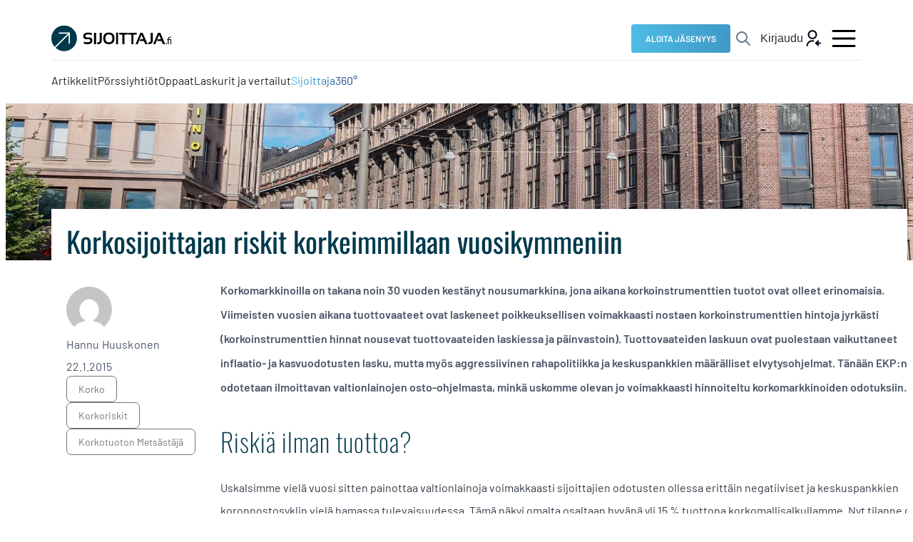

--- FILE ---
content_type: text/html; charset=UTF-8
request_url: https://www.sijoittaja.fi/20353/korkosijoittajan-riskit-korkeimmillaan-vuosikymmeniin/?k=5
body_size: 34337
content:
<!doctype html>
<html lang="fi">

<head>
    <meta charset="UTF-8">
  <meta name="viewport" content="width=device-width, initial-scale=1">
  <link rel="profile" href="http://gmpg.org/xfn/11">
  <script>
    window.intercomSettings = {
      api_base: "https://api-iam.intercom.io",
      app_id: "m6dn4evy",
    };
  </script>
  <script>
    // We pre-filled your app ID in the widget URL: 'https://widget.intercom.io/widget/m6dn4evy'
    (function() {
      var w = window;
      var ic = w.Intercom;
      if (typeof ic === "function") {
        ic('reattach_activator');
        ic('update', w.intercomSettings);
      } else {
        var d = document;
        var i = function() {
          i.c(arguments);
        };
        i.q = [];
        i.c = function(args) {
          i.q.push(args);
        };
        w.Intercom = i;
        var l = function() {
          var s = d.createElement('script');
          s.type = 'text/javascript';
          s.async = true;
          s.src = 'https://widget.intercom.io/widget/m6dn4evy';
          var x = d.getElementsByTagName('script')[0];
          x.parentNode.insertBefore(s, x);
        };
        if (document.readyState === 'complete') {
          l();
        } else if (w.attachEvent) {
          w.attachEvent('onload', l);
        } else {
          w.addEventListener('load', l, false);
        }
      }
    })();
  </script>
  <meta name='robots' content='index, follow, max-image-preview:large, max-snippet:-1, max-video-preview:-1' />

<!-- Google Tag Manager for WordPress by gtm4wp.com -->
<script data-cfasync="false" data-pagespeed-no-defer>
	var gtm4wp_datalayer_name = "dataLayer";
	var dataLayer = dataLayer || [];
</script>
<!-- End Google Tag Manager for WordPress by gtm4wp.com -->
	<!-- This site is optimized with the Yoast SEO Premium plugin v26.7 (Yoast SEO v26.7) - https://yoast.com/wordpress/plugins/seo/ -->
	<title>Korkosijoittajan riskit korkeimmillaan vuosikymmeniin - Sijoittaja.fi</title>
	<meta name="description" content="Korkosijoitukset sekä korkorahastot yliarvostettuja ja riski on suuri." />
	<link rel="canonical" href="https://www.sijoittaja.fi/20353/korkosijoittajan-riskit-korkeimmillaan-vuosikymmeniin/" />
	<meta property="og:locale" content="fi_FI" />
	<meta property="og:type" content="article" />
	<meta property="og:title" content="Korkosijoittajan riskit korkeimmillaan vuosikymmeniin" />
	<meta property="og:description" content="Korkosijoitukset sekä korkorahastot yliarvostettuja ja riski on suuri." />
	<meta property="og:url" content="https://www.sijoittaja.fi/20353/korkosijoittajan-riskit-korkeimmillaan-vuosikymmeniin/" />
	<meta property="og:site_name" content="Sijoittaja.fi" />
	<meta property="article:publisher" content="http://www.facebook.com/sijoittaja.fi/" />
	<meta property="article:published_time" content="2015-01-22T12:07:21+00:00" />
	<meta property="article:modified_time" content="2024-06-17T07:42:03+00:00" />
	<meta property="og:image" content="https://www.sijoittaja.fi/wp-content/uploads/2023/04/kansi-helsinki-kesa-3.webp" />
	<meta property="og:image:width" content="1920" />
	<meta property="og:image:height" content="726" />
	<meta property="og:image:type" content="image/webp" />
	<meta name="author" content="Hannu Huuskonen" />
	<meta name="twitter:card" content="summary_large_image" />
	<meta name="twitter:creator" content="@Sijoittajafi" />
	<meta name="twitter:site" content="@Sijoittajafi" />
	<meta name="twitter:label1" content="Kirjoittanut" />
	<meta name="twitter:data1" content="Hannu Huuskonen" />
	<meta name="twitter:label2" content="Arvioitu lukuaika" />
	<meta name="twitter:data2" content="11 minuuttia" />
	<script type="application/ld+json" class="yoast-schema-graph">{"@context":"https://schema.org","@graph":[{"@type":"Article","@id":"https://www.sijoittaja.fi/20353/korkosijoittajan-riskit-korkeimmillaan-vuosikymmeniin/#article","isPartOf":{"@id":"https://www.sijoittaja.fi/20353/korkosijoittajan-riskit-korkeimmillaan-vuosikymmeniin/"},"author":{"name":"Hannu Huuskonen","@id":"https://www.sijoittaja.fi/#/schema/person/b1377ba93d6e30ad70bde0a921625f20"},"headline":"Korkosijoittajan riskit korkeimmillaan vuosikymmeniin","datePublished":"2015-01-22T12:07:21+00:00","dateModified":"2024-06-17T07:42:03+00:00","mainEntityOfPage":{"@id":"https://www.sijoittaja.fi/20353/korkosijoittajan-riskit-korkeimmillaan-vuosikymmeniin/"},"wordCount":1719,"commentCount":0,"image":{"@id":"https://www.sijoittaja.fi/20353/korkosijoittajan-riskit-korkeimmillaan-vuosikymmeniin/#primaryimage"},"thumbnailUrl":"https://www.sijoittaja.fi/wp-content/uploads/2023/04/kansi-helsinki-kesa-3.webp","keywords":["korko","korkoriskit","Korkotuoton Metsästäjä"],"articleSection":["Pienennä riskiä"],"inLanguage":"fi","potentialAction":[{"@type":"CommentAction","name":"Comment","target":["https://www.sijoittaja.fi/20353/korkosijoittajan-riskit-korkeimmillaan-vuosikymmeniin/#respond"]}]},{"@type":"WebPage","@id":"https://www.sijoittaja.fi/20353/korkosijoittajan-riskit-korkeimmillaan-vuosikymmeniin/","url":"https://www.sijoittaja.fi/20353/korkosijoittajan-riskit-korkeimmillaan-vuosikymmeniin/","name":"Korkosijoittajan riskit korkeimmillaan vuosikymmeniin - Sijoittaja.fi","isPartOf":{"@id":"https://www.sijoittaja.fi/#website"},"primaryImageOfPage":{"@id":"https://www.sijoittaja.fi/20353/korkosijoittajan-riskit-korkeimmillaan-vuosikymmeniin/#primaryimage"},"image":{"@id":"https://www.sijoittaja.fi/20353/korkosijoittajan-riskit-korkeimmillaan-vuosikymmeniin/#primaryimage"},"thumbnailUrl":"https://www.sijoittaja.fi/wp-content/uploads/2023/04/kansi-helsinki-kesa-3.webp","datePublished":"2015-01-22T12:07:21+00:00","dateModified":"2024-06-17T07:42:03+00:00","author":{"@id":"https://www.sijoittaja.fi/#/schema/person/b1377ba93d6e30ad70bde0a921625f20"},"description":"Korkosijoitukset sekä korkorahastot yliarvostettuja ja riski on suuri.","breadcrumb":{"@id":"https://www.sijoittaja.fi/20353/korkosijoittajan-riskit-korkeimmillaan-vuosikymmeniin/#breadcrumb"},"inLanguage":"fi","potentialAction":[{"@type":"ReadAction","target":["https://www.sijoittaja.fi/20353/korkosijoittajan-riskit-korkeimmillaan-vuosikymmeniin/"]}]},{"@type":"ImageObject","inLanguage":"fi","@id":"https://www.sijoittaja.fi/20353/korkosijoittajan-riskit-korkeimmillaan-vuosikymmeniin/#primaryimage","url":"https://www.sijoittaja.fi/wp-content/uploads/2023/04/kansi-helsinki-kesa-3.webp","contentUrl":"https://www.sijoittaja.fi/wp-content/uploads/2023/04/kansi-helsinki-kesa-3.webp","width":1920,"height":726,"caption":"rahapino, Miten määritellään osinko-osake?"},{"@type":"BreadcrumbList","@id":"https://www.sijoittaja.fi/20353/korkosijoittajan-riskit-korkeimmillaan-vuosikymmeniin/#breadcrumb","itemListElement":[{"@type":"ListItem","position":1,"name":"Etusivu","item":"https://www.sijoittaja.fi/"},{"@type":"ListItem","position":2,"name":"Korkosijoittajan riskit korkeimmillaan vuosikymmeniin"}]},{"@type":"WebSite","@id":"https://www.sijoittaja.fi/#website","url":"https://www.sijoittaja.fi/","name":"Sijoittaja.fi","description":"Tee parempia sijoituspäätöksiä","potentialAction":[{"@type":"SearchAction","target":{"@type":"EntryPoint","urlTemplate":"https://www.sijoittaja.fi/?s={search_term_string}"},"query-input":{"@type":"PropertyValueSpecification","valueRequired":true,"valueName":"search_term_string"}}],"inLanguage":"fi"},{"@type":"Person","@id":"https://www.sijoittaja.fi/#/schema/person/b1377ba93d6e30ad70bde0a921625f20","name":"Hannu Huuskonen","image":{"@type":"ImageObject","inLanguage":"fi","@id":"https://www.sijoittaja.fi/#/schema/person/image/","url":"https://secure.gravatar.com/avatar/5601e8c76213f704c060f3cbf2cc451d78895eac4814973453f2bd58dfa910f6?s=96&d=mm&r=g","contentUrl":"https://secure.gravatar.com/avatar/5601e8c76213f704c060f3cbf2cc451d78895eac4814973453f2bd58dfa910f6?s=96&d=mm&r=g","caption":"Hannu Huuskonen"},"sameAs":["http://www.sijoittaja.fi/"],"url":"https://www.sijoittaja.fi/author/hannuh/"}]}</script>
	<!-- / Yoast SEO Premium plugin. -->


<link rel='dns-prefetch' href='//js.hs-scripts.com' />
<link rel='dns-prefetch' href='//cdn.jsdelivr.net' />
<link rel="alternate" type="application/rss+xml" title="Sijoittaja.fi &raquo; syöte" href="https://www.sijoittaja.fi/feed/" />
<style id='wp-img-auto-sizes-contain-inline-css'>
img:is([sizes=auto i],[sizes^="auto," i]){contain-intrinsic-size:3000px 1500px}
/*# sourceURL=wp-img-auto-sizes-contain-inline-css */
</style>

<link rel='stylesheet' id='wpra-lightbox-css' href='https://www.sijoittaja.fi/wp-content/plugins/wp-rss-aggregator/core/css/jquery-colorbox.css?ver=1.4.33' media='all' />
<link rel='stylesheet' id='wp-block-library-css' href='https://www.sijoittaja.fi/wp-includes/css/dist/block-library/style.min.css?ver=6.9' media='all' />
<style id='global-styles-inline-css'>
:root{--wp--preset--aspect-ratio--square: 1;--wp--preset--aspect-ratio--4-3: 4/3;--wp--preset--aspect-ratio--3-4: 3/4;--wp--preset--aspect-ratio--3-2: 3/2;--wp--preset--aspect-ratio--2-3: 2/3;--wp--preset--aspect-ratio--16-9: 16/9;--wp--preset--aspect-ratio--9-16: 9/16;--wp--preset--color--black: #000000;--wp--preset--color--cyan-bluish-gray: #abb8c3;--wp--preset--color--white: #ffffff;--wp--preset--color--pale-pink: #f78da7;--wp--preset--color--vivid-red: #cf2e2e;--wp--preset--color--luminous-vivid-orange: #ff6900;--wp--preset--color--luminous-vivid-amber: #fcb900;--wp--preset--color--light-green-cyan: #7bdcb5;--wp--preset--color--vivid-green-cyan: #00d084;--wp--preset--color--pale-cyan-blue: #8ed1fc;--wp--preset--color--vivid-cyan-blue: #0693e3;--wp--preset--color--vivid-purple: #9b51e0;--wp--preset--color--red: #f00;--wp--preset--color--green: #0f0;--wp--preset--color--blue: #00f;--wp--preset--gradient--vivid-cyan-blue-to-vivid-purple: linear-gradient(135deg,rgb(6,147,227) 0%,rgb(155,81,224) 100%);--wp--preset--gradient--light-green-cyan-to-vivid-green-cyan: linear-gradient(135deg,rgb(122,220,180) 0%,rgb(0,208,130) 100%);--wp--preset--gradient--luminous-vivid-amber-to-luminous-vivid-orange: linear-gradient(135deg,rgb(252,185,0) 0%,rgb(255,105,0) 100%);--wp--preset--gradient--luminous-vivid-orange-to-vivid-red: linear-gradient(135deg,rgb(255,105,0) 0%,rgb(207,46,46) 100%);--wp--preset--gradient--very-light-gray-to-cyan-bluish-gray: linear-gradient(135deg,rgb(238,238,238) 0%,rgb(169,184,195) 100%);--wp--preset--gradient--cool-to-warm-spectrum: linear-gradient(135deg,rgb(74,234,220) 0%,rgb(151,120,209) 20%,rgb(207,42,186) 40%,rgb(238,44,130) 60%,rgb(251,105,98) 80%,rgb(254,248,76) 100%);--wp--preset--gradient--blush-light-purple: linear-gradient(135deg,rgb(255,206,236) 0%,rgb(152,150,240) 100%);--wp--preset--gradient--blush-bordeaux: linear-gradient(135deg,rgb(254,205,165) 0%,rgb(254,45,45) 50%,rgb(107,0,62) 100%);--wp--preset--gradient--luminous-dusk: linear-gradient(135deg,rgb(255,203,112) 0%,rgb(199,81,192) 50%,rgb(65,88,208) 100%);--wp--preset--gradient--pale-ocean: linear-gradient(135deg,rgb(255,245,203) 0%,rgb(182,227,212) 50%,rgb(51,167,181) 100%);--wp--preset--gradient--electric-grass: linear-gradient(135deg,rgb(202,248,128) 0%,rgb(113,206,126) 100%);--wp--preset--gradient--midnight: linear-gradient(135deg,rgb(2,3,129) 0%,rgb(40,116,252) 100%);--wp--preset--font-size--small: 13px;--wp--preset--font-size--medium: 20px;--wp--preset--font-size--large: 36px;--wp--preset--font-size--x-large: 42px;--wp--preset--spacing--20: 0.44rem;--wp--preset--spacing--30: 0.67rem;--wp--preset--spacing--40: 1rem;--wp--preset--spacing--50: 1.5rem;--wp--preset--spacing--60: 2.25rem;--wp--preset--spacing--70: 3.38rem;--wp--preset--spacing--80: 5.06rem;--wp--preset--shadow--natural: 6px 6px 9px rgba(0, 0, 0, 0.2);--wp--preset--shadow--deep: 12px 12px 50px rgba(0, 0, 0, 0.4);--wp--preset--shadow--sharp: 6px 6px 0px rgba(0, 0, 0, 0.2);--wp--preset--shadow--outlined: 6px 6px 0px -3px rgb(255, 255, 255), 6px 6px rgb(0, 0, 0);--wp--preset--shadow--crisp: 6px 6px 0px rgb(0, 0, 0);}:where(.is-layout-flex){gap: 0.5em;}:where(.is-layout-grid){gap: 0.5em;}body .is-layout-flex{display: flex;}.is-layout-flex{flex-wrap: wrap;align-items: center;}.is-layout-flex > :is(*, div){margin: 0;}body .is-layout-grid{display: grid;}.is-layout-grid > :is(*, div){margin: 0;}:where(.wp-block-columns.is-layout-flex){gap: 2em;}:where(.wp-block-columns.is-layout-grid){gap: 2em;}:where(.wp-block-post-template.is-layout-flex){gap: 1.25em;}:where(.wp-block-post-template.is-layout-grid){gap: 1.25em;}.has-black-color{color: var(--wp--preset--color--black) !important;}.has-cyan-bluish-gray-color{color: var(--wp--preset--color--cyan-bluish-gray) !important;}.has-white-color{color: var(--wp--preset--color--white) !important;}.has-pale-pink-color{color: var(--wp--preset--color--pale-pink) !important;}.has-vivid-red-color{color: var(--wp--preset--color--vivid-red) !important;}.has-luminous-vivid-orange-color{color: var(--wp--preset--color--luminous-vivid-orange) !important;}.has-luminous-vivid-amber-color{color: var(--wp--preset--color--luminous-vivid-amber) !important;}.has-light-green-cyan-color{color: var(--wp--preset--color--light-green-cyan) !important;}.has-vivid-green-cyan-color{color: var(--wp--preset--color--vivid-green-cyan) !important;}.has-pale-cyan-blue-color{color: var(--wp--preset--color--pale-cyan-blue) !important;}.has-vivid-cyan-blue-color{color: var(--wp--preset--color--vivid-cyan-blue) !important;}.has-vivid-purple-color{color: var(--wp--preset--color--vivid-purple) !important;}.has-black-background-color{background-color: var(--wp--preset--color--black) !important;}.has-cyan-bluish-gray-background-color{background-color: var(--wp--preset--color--cyan-bluish-gray) !important;}.has-white-background-color{background-color: var(--wp--preset--color--white) !important;}.has-pale-pink-background-color{background-color: var(--wp--preset--color--pale-pink) !important;}.has-vivid-red-background-color{background-color: var(--wp--preset--color--vivid-red) !important;}.has-luminous-vivid-orange-background-color{background-color: var(--wp--preset--color--luminous-vivid-orange) !important;}.has-luminous-vivid-amber-background-color{background-color: var(--wp--preset--color--luminous-vivid-amber) !important;}.has-light-green-cyan-background-color{background-color: var(--wp--preset--color--light-green-cyan) !important;}.has-vivid-green-cyan-background-color{background-color: var(--wp--preset--color--vivid-green-cyan) !important;}.has-pale-cyan-blue-background-color{background-color: var(--wp--preset--color--pale-cyan-blue) !important;}.has-vivid-cyan-blue-background-color{background-color: var(--wp--preset--color--vivid-cyan-blue) !important;}.has-vivid-purple-background-color{background-color: var(--wp--preset--color--vivid-purple) !important;}.has-black-border-color{border-color: var(--wp--preset--color--black) !important;}.has-cyan-bluish-gray-border-color{border-color: var(--wp--preset--color--cyan-bluish-gray) !important;}.has-white-border-color{border-color: var(--wp--preset--color--white) !important;}.has-pale-pink-border-color{border-color: var(--wp--preset--color--pale-pink) !important;}.has-vivid-red-border-color{border-color: var(--wp--preset--color--vivid-red) !important;}.has-luminous-vivid-orange-border-color{border-color: var(--wp--preset--color--luminous-vivid-orange) !important;}.has-luminous-vivid-amber-border-color{border-color: var(--wp--preset--color--luminous-vivid-amber) !important;}.has-light-green-cyan-border-color{border-color: var(--wp--preset--color--light-green-cyan) !important;}.has-vivid-green-cyan-border-color{border-color: var(--wp--preset--color--vivid-green-cyan) !important;}.has-pale-cyan-blue-border-color{border-color: var(--wp--preset--color--pale-cyan-blue) !important;}.has-vivid-cyan-blue-border-color{border-color: var(--wp--preset--color--vivid-cyan-blue) !important;}.has-vivid-purple-border-color{border-color: var(--wp--preset--color--vivid-purple) !important;}.has-vivid-cyan-blue-to-vivid-purple-gradient-background{background: var(--wp--preset--gradient--vivid-cyan-blue-to-vivid-purple) !important;}.has-light-green-cyan-to-vivid-green-cyan-gradient-background{background: var(--wp--preset--gradient--light-green-cyan-to-vivid-green-cyan) !important;}.has-luminous-vivid-amber-to-luminous-vivid-orange-gradient-background{background: var(--wp--preset--gradient--luminous-vivid-amber-to-luminous-vivid-orange) !important;}.has-luminous-vivid-orange-to-vivid-red-gradient-background{background: var(--wp--preset--gradient--luminous-vivid-orange-to-vivid-red) !important;}.has-very-light-gray-to-cyan-bluish-gray-gradient-background{background: var(--wp--preset--gradient--very-light-gray-to-cyan-bluish-gray) !important;}.has-cool-to-warm-spectrum-gradient-background{background: var(--wp--preset--gradient--cool-to-warm-spectrum) !important;}.has-blush-light-purple-gradient-background{background: var(--wp--preset--gradient--blush-light-purple) !important;}.has-blush-bordeaux-gradient-background{background: var(--wp--preset--gradient--blush-bordeaux) !important;}.has-luminous-dusk-gradient-background{background: var(--wp--preset--gradient--luminous-dusk) !important;}.has-pale-ocean-gradient-background{background: var(--wp--preset--gradient--pale-ocean) !important;}.has-electric-grass-gradient-background{background: var(--wp--preset--gradient--electric-grass) !important;}.has-midnight-gradient-background{background: var(--wp--preset--gradient--midnight) !important;}.has-small-font-size{font-size: var(--wp--preset--font-size--small) !important;}.has-medium-font-size{font-size: var(--wp--preset--font-size--medium) !important;}.has-large-font-size{font-size: var(--wp--preset--font-size--large) !important;}.has-x-large-font-size{font-size: var(--wp--preset--font-size--x-large) !important;}
/*# sourceURL=global-styles-inline-css */
</style>

<style id='classic-theme-styles-inline-css'>
/*! This file is auto-generated */
.wp-block-button__link{color:#fff;background-color:#32373c;border-radius:9999px;box-shadow:none;text-decoration:none;padding:calc(.667em + 2px) calc(1.333em + 2px);font-size:1.125em}.wp-block-file__button{background:#32373c;color:#fff;text-decoration:none}
/*# sourceURL=/wp-includes/css/classic-themes.min.css */
</style>
<link rel='stylesheet' id='richtext-highlight-css-css' href='https://www.sijoittaja.fi/wp-content/themes/sijoittajafi/css/prod/richtext-highlight.css?ver=1768210201' media='all' />
<link rel='stylesheet' id='styles-css' href='https://www.sijoittaja.fi/wp-content/themes/sijoittajafi/css/prod/global.css?ver=1768210201' media='all' />
<link rel='stylesheet' id='single-post-styles-css' href='https://www.sijoittaja.fi/wp-content/themes/sijoittajafi/css/prod/single-post.css?ver=1768210201' media='all' />
<link rel='stylesheet' id='start-trial-styles-css' href='https://www.sijoittaja.fi/wp-content/themes/sijoittajafi/css/prod/start-trial-banner.css?ver=1768210201' media='all' />
<link rel='stylesheet' id='account-information-styles-css' href='https://www.sijoittaja.fi/wp-content/themes/sijoittajafi/css/prod/account-pages.css?ver=1768210201' media='all' />
<link rel='stylesheet' id='__EPYT__style-css' href='https://www.sijoittaja.fi/wp-content/plugins/youtube-embed-plus/styles/ytprefs.min.css?ver=14.2.4' media='all' />
<style id='__EPYT__style-inline-css'>

                .epyt-gallery-thumb {
                        width: 33.333%;
                }
                
/*# sourceURL=__EPYT__style-inline-css */
</style>
<script id="air_light_polyfill_loader-js-after">
(function() {
      try {
        new Function("(a = 0) => a");
      } catch(err) {
        // Browser does not support ES6: load polyfill
        var script = document.createElement("script");
        script.src = "https://www.sijoittaja.fi/wp-content/themes/sijoittajafi/js/prod/legacy.js";
        document.head.appendChild(script);
      }
    }());
    
//# sourceURL=air_light_polyfill_loader-js-after
</script>
<script src="https://www.sijoittaja.fi/wp-includes/js/jquery/jquery.min.js?ver=3.7.1" id="jquery-core-js"></script>
<script src="https://www.sijoittaja.fi/wp-includes/js/jquery/jquery-migrate.min.js?ver=3.4.1" id="jquery-migrate-js"></script>
<script id="__ytprefs__-js-extra">
var _EPYT_ = {"ajaxurl":"https://www.sijoittaja.fi/wp-admin/admin-ajax.php","security":"d3fe620056","gallery_scrolloffset":"20","eppathtoscripts":"https://www.sijoittaja.fi/wp-content/plugins/youtube-embed-plus/scripts/","eppath":"https://www.sijoittaja.fi/wp-content/plugins/youtube-embed-plus/","epresponsiveselector":"[\"iframe.__youtube_prefs__\",\"iframe[src*='youtube.com']\",\"iframe[src*='youtube-nocookie.com']\",\"iframe[data-ep-src*='youtube.com']\",\"iframe[data-ep-src*='youtube-nocookie.com']\",\"iframe[data-ep-gallerysrc*='youtube.com']\"]","epdovol":"1","version":"14.2.4","evselector":"iframe.__youtube_prefs__[src], iframe[src*=\"youtube.com/embed/\"], iframe[src*=\"youtube-nocookie.com/embed/\"]","ajax_compat":"","maxres_facade":"eager","ytapi_load":"light","pause_others":"","stopMobileBuffer":"1","facade_mode":"","not_live_on_channel":""};
//# sourceURL=__ytprefs__-js-extra
</script>
<script src="https://www.sijoittaja.fi/wp-content/plugins/youtube-embed-plus/scripts/ytprefs.min.js?ver=14.2.4" id="__ytprefs__-js"></script>

<!-- This site is using AdRotate v5.6.4 Professional to display their advertisements - https://ajdg.solutions/ -->
<!-- AdRotate CSS -->
<style type="text/css" media="screen">
	.g { margin:0px; padding:0px; overflow:hidden; line-height:1; zoom:1; }
	.g img { height:auto; }
	.g-col { position:relative; float:left; }
	.g-col:first-child { margin-left: 0; }
	.g-col:last-child { margin-right: 0; }
	@media only screen and (max-width: 480px) {
		.g-col, .g-dyn, .g-single { width:100%; margin-left:0; margin-right:0; }
	}
</style>
<!-- /AdRotate CSS -->

			<!-- DO NOT COPY THIS SNIPPET! Start of Page Analytics Tracking for HubSpot WordPress plugin v11.3.33-->
			<script class="hsq-set-content-id" data-content-id="blog-post">
				var _hsq = _hsq || [];
				_hsq.push(["setContentType", "blog-post"]);
			</script>
			<!-- DO NOT COPY THIS SNIPPET! End of Page Analytics Tracking for HubSpot WordPress plugin -->
			
<!-- Google Tag Manager for WordPress by gtm4wp.com -->
<!-- GTM Container placement set to automatic -->
<script data-cfasync="false" data-pagespeed-no-defer>
	var dataLayer_content = {"visitorLoginState":"logged-out","pageTitle":"Korkosijoittajan riskit korkeimmillaan vuosikymmeniin - Sijoittaja.fi","pagePostType":"post","pagePostType2":"single-post","pageCategory":["pienenna-riskia","yleinen"],"pageAttributes":["korko","korkoriskit","korkotuoton-metsastaja"],"pagePostAuthor":"Hannu Huuskonen"};
	dataLayer.push( dataLayer_content );
</script>
<script data-cfasync="false" data-pagespeed-no-defer>
(function(w,d,s,l,i){w[l]=w[l]||[];w[l].push({'gtm.start':
new Date().getTime(),event:'gtm.js'});var f=d.getElementsByTagName(s)[0],
j=d.createElement(s),dl=l!='dataLayer'?'&l='+l:'';j.async=true;j.src=
'//www.googletagmanager.com/gtm.js?id='+i+dl;f.parentNode.insertBefore(j,f);
})(window,document,'script','dataLayer','GTM-5NQT2V3');
</script>
<!-- End Google Tag Manager for WordPress by gtm4wp.com -->  <script>
    window.dataLayer = window.dataLayer || [];
    function pushSearchTermToDataLayer(search_term) {
      console.log(typeof window.dataLayer);
      window.dataLayer.push({
        'event': 'view_search_results',
        'search_location': window.location.href, // current URL
        'search_term': search_term
      });
      console.log('updated dataLayer with', search_term + ':', window.dataLayer);
    }
  </script>
  <script>
    window.dataLayer = window.dataLayer || [];
    window.dataLayer.push({
      'event': 'content_consumption',
      'pagePostType': 'post',
      'postID': 20353,
      'pageTitle': 'Korkosijoittajan riskit korkeimmillaan vuosikymmeniin',
      'pageCategory': 'Pienennä riskiä',
      'pageAttributes': ["korko","korkoriskit","Korkotuoton Mets\u00e4st\u00e4j\u00e4"],
      'pagePostAuthor': 'Hannu Huuskonen',
      'pagePostDate': '22.1.2015',
      'paywallStatus': 'none'
    });
  </script>
<link rel="icon" href="https://www.sijoittaja.fi/wp-content/uploads/2024/08/cropped-Sijoittaja.fi-favicon-32x32.png" sizes="32x32" />
<link rel="icon" href="https://www.sijoittaja.fi/wp-content/uploads/2024/08/cropped-Sijoittaja.fi-favicon-192x192.png" sizes="192x192" />
<link rel="apple-touch-icon" href="https://www.sijoittaja.fi/wp-content/uploads/2024/08/cropped-Sijoittaja.fi-favicon-180x180.png" />
<meta name="msapplication-TileImage" content="https://www.sijoittaja.fi/wp-content/uploads/2024/08/cropped-Sijoittaja.fi-favicon-270x270.png" />
		<style id="wp-custom-css">
			/*Sijoittaja360 menu item*/
.menu-item-392935>a {
  background: linear-gradient(271deg, #163872 0.97%, #5AD7FE 114.58%);
background-clip: text;
-webkit-background-clip: text;
-webkit-text-fill-color: transparent;
}

/*mobile menu icons*/
#menu-item-399014>a:before{
	content: url("/wp-content/themes/sijoittajafi/assets/theme/menu-icons/mobile-menu-home.svg")
}
#menu-item-399015>a:before{
	content: url("/wp-content/themes/sijoittajafi/assets/theme/menu-icons/mobile-menu-listed-companies.svg")
}
#menu-item-399016>a:before{
	content: url("/wp-content/themes/sijoittajafi/assets/theme/menu-icons/mobile-menu-search.svg")
}
#menu-item-399017>a:before{
	content: url("/wp-content/themes/sijoittajafi/assets/theme/menu-icons/mobile-menu-sijoittaja360.svg")
}

.dropdown-toggle{
  background-color: transparent!important;
	padding-bottom: calc(14px - calc(var(--border-width-input-field) * 2))!important;
  padding-left: calc(21px - calc(var(--border-width-input-field) * 2))!important;
  padding-right: calc(21px - calc(var(--border-width-input-field) * 2))!important;
  padding-top: calc(14px - calc(var(--border-width-input-field) * 2))!important;
}

.site-main{
	min-height: 600px;
}

.wp-block-group.alignfull{
	margin: 0;
}

/*button fill class failsafe*/
.sijoittajafi-cta.button.fill_blue{
 background: var(--sifi-cta-primary-a-default, #0097C9);
}
.sijoittajafi-cta.button.fill_blue:hover{
  background: var(--sifi-cta-primary-a-hover, #29B4E0);
}
.sijoittajafi-cta.button.fill_blue:active{
  background: var(--sifi-cta-primary-a-active, #37C5F3);
}
.sijoittajafi-cta.button.fill_black{
  background: var(--sifi-neutral-900, #0D0F11);
}
.sijoittajafi-cta.button.fill_black:hover{
  background: var(--sifi-cta-primary-a-hover, #29B4E0);
}
.sijoittajafi-cta.button.fill_black:active{
  background: var(--sifi-cta-primary-a-active, #37C5F3);
}
.sijoittajafi-cta.button.fill_white{
  background: var(--sifi-background-valkoinen, #FFF);
}
.sijoittajafi-cta.button.fill_white:hover{
  background: var(--sifi-cta-primary-a-hover, #29B4E0);
}
.sijoittajafi-cta.button.fill_white:active{
  background: var(--sifi-cta-primary-a-active, #37C5F3);
}
.sijoittajafi-cta.button.fill_blue{
  color: var(--shades-white, #FFF);
}
.sijoittajafi-cta.button.fill_black{
  color: var(--shades-white, #FFF);
}
.sijoittajafi-cta.button.fill_white{
  color: var(--sifi-neutral-900,#0d0f11);
}
.sijoittajafi-cta.button.fill_white.icon-arrow-right::after{
  content: url("https://www.sijoittaja.fi/wp-content/themes/sijoittajafi/assets/theme/button-icons/blue/arrow-right.svg")!important;
  vertical-align: middle;
  display: inline-table;
  line-height: 0.4em;
  margin-left: 0.5em;
  animation: 0.3s ease-in-out forwards arrow-right;
}
.sijoittajafi-cta.button.fill_white.icon-arrow-right:hover::after{
  content: url("https://www.sijoittaja.fi/wp-content/themes/sijoittajafi/assets/theme/button-icons/blue/arrow-right-hover.svg")!important;
  animation: 0.3s ease-in-out forwards arrow-right-hover;
}
.sijoittajafi-cta.button.fill_white.icon-listen::after{
  content: url("https://www.sijoittaja.fi/wp-content/themes/sijoittajafi/assets/theme/button-icons/blue/listen.svg")!important;
  vertical-align: middle;
  display: inline-table;
  line-height: 0.4em;
  margin-left: 0.5em;
}
.sijoittajafi-cta.button.fill_white.icon-download::after{
  content: url("https://www.sijoittaja.fi/wp-content/themes/sijoittajafi/assets/theme/button-icons/blue/download.svg")!important;
  vertical-align: middle;
  display: inline-table;
  line-height: 0.4em;
  margin-left: 0.5em;
}
.sijoittajafi-cta.button:not(.fill_white).icon-arrow-right::after{
  content: url("../../assets/theme/button-icons/arrow-right.svg");
  vertical-align: middle;
  display: inline-table;
  line-height: 0.4em;
  margin-left: 0.5em;
  animation: 0.3s ease-in-out forwards arrow-right;
}
.sijoittajafi-cta.button:not(.fill_white).icon-arrow-right:hover::after{
  content: url("../../assets/theme/button-icons/arrow-right-hover.svg");
  animation: 0.3s ease-in-out forwards arrow-right-hover;
}
.sijoittajafi-cta.button:not(.fill_white).icon-listen::after{
  content: url("../../assets/theme/button-icons/listen.svg");
  vertical-align: middle;
  display: inline-table;
  line-height: 0.4em;
  margin-left: 0.5em;
}
.sijoittajafi-cta.button:not(.fill_white).icon-download::after{
  content: url("../../assets/theme/button-icons/download.svg");
  vertical-align: middle;
  display: inline-table;
  line-height: 0.4em;
  margin-left: 0.5em;
}
.sijoittajafi-cta.button:not(.fill_white).icon-diamond::after{
  content: url("../../assets/theme/button-icons/diamond.svg");
  vertical-align: middle;
  display: inline-table;
  line-height: 0.4em;
  margin-left: 0.5em;
}

.dropdown-item .dropdown-toggle{
	z-index: 10;
}

#custom-table-body{
	overflow: scroll;
}		</style>
		      <script>
      function openGoogleAuthPopup() {
        const width = 600,
          height = 600;
        const left = (screen.width / 2) - (width / 2);
        const top = (screen.height / 2) - (height / 2);

        const url = "/kirjaudu?action=google_login";
        const windowFeatures = `toolbar=no, menubar=no, width=${width}, height=${height}, top=${top}, left=${left}`;
        const googleAuthPopup = window.open(url, "GoogleAuthPopup", windowFeatures);

        // Polling to check if the popup was closed
        const popupTick = setInterval(function() {
          if (googleAuthPopup.closed) {
            clearInterval(popupTick);
            console.log("Popup closed by user");
            window.location.reload(); // Simple page reload
          }
        }, 500);
      }
    </script>
  </head>

<body class="wp-singular post-template-default single single-post postid-20353 single-format-standard wp-theme-sijoittajafi no-js">
  
<!-- GTM Container placement set to automatic -->
<!-- Google Tag Manager (noscript) -->
				<noscript><iframe src="https://www.googletagmanager.com/ns.html?id=GTM-5NQT2V3" height="0" width="0" style="display:none;visibility:hidden" aria-hidden="true"></iframe></noscript>
<!-- End Google Tag Manager (noscript) -->  <div id="page" class="site">
    <header class="site-header">
              <style>
  #nav-container {
    width: 100%;
    max-width: 1320px;
  }

  #upper-nav-wrapper {
    display: flex;
    flex-direction: row;
    justify-content: space-between;
    align-items: center;
    gap: 24px;
  }

  #upper-nav-container {
    position: relative;
    display: flex;
    flex-direction: column;
    width: 100%;
    color: var(--sifi-gray-gray-900, #2B2E35);
    font-size: var(--font-size-paragraph);
    font-style: normal;
    font-weight: 400;
    line-height: 32px;
    /* 160% */
  }

  .upper-navigator {
    display: flex;
    flex-direction: row;
    align-items: center;
    gap: 24px;
  }

  #seperator-hamburger-container {
    position: relative;
  }

  #upper-nav-seperator {
    height: 1px;
    background-color: var(--sifi-gray12);
  }

  #upper-nav,
  #main-nav {
    display: flex;
    flex-direction: row;
  }

  #main-nav {
    margin-top: 12px;
  }

  #upper-nav {
    justify-content: flex-end;
    width: 100%;
  }

  #upper-nav-burger-menu-button {
    padding: 0;
  }

  #upper-nav-burger-menu-button,
  #upper-nav-search-button,
  #upper-nav-login-button {
    cursor: pointer;
    background-color: transparent;
    border: none;
    display: flex;
    justify-content: center;
    align-items: center;
  }

  #upper-nav-login-button {
    font-size: var(--font-size-16);
    color: var(--Sifi-Gray-Gray-900, #2B2E35);
    gap: 16px;
  }

  #upper-nav-login-icon {
    width: 26px !important;
    height: 26px !important;
    min-height: 26px !important;
    min-width: 26px !important;
    cursor: pointer;
  }

  #upper-nav-profile-button {
    position: relative;
    cursor: pointer;
    background: var(--sifi-textcol-h-1);
    padding: .5em .5em;
    border-radius: 100%;
    border:0;
    transition:background .3s ease-in-out;
    width:30px;
    aspect-ratio:1/1;
    display:flex;
    align-items:center;
    justify-content:center;
  }
  #upper-nav-profile-button:hover {
    background:var(--sifi-cta-primary-a-default);
  }

  #upper-nav-profile-button.notification::after {
    content: url('data:image/svg+xml,<svg width="10" height="10" viewBox="0 0 10 10" fill="none" xmlns="http://www.w3.org/2000/svg"><circle cx="5" cy="5" r="5" fill="%23DC2626"/></svg>');
    position: absolute;
    right: -0.1em;
    top: -0.4em;
  }

  #user-icon-letter {
    color: var(--sifi-white);
    font-weight: 500;
    font-family:var(--font-paragraph);
  }

  #login-popup-wrapper,
  #profile-popup-wrapper {
    position: absolute;
    top: 60%;
    right: 0;
    z-index: 100;
  }

  .hidden {
    display: none !important;
  }

  #upper-nav-try-for-free-button {
    white-space: nowrap;
    display: flex;
    height: 40px;
    transform: rotate(-0.109deg);
    padding: 6px 20px;
    justify-content: center;
    align-items: center;
    gap: 20px;
    color: #fff;
    border-radius: 4px;
    background: var(--Linear, linear-gradient(271deg, #163872 0.97%, #5AD7FE 114.58%));
    background-size: 400% 400%;
    animation: try-for-free-button-gradient 7.5s ease infinite;
  }

  #upper-nav-try-for-free-button-link {
    color: var(--Shades-White, #FFF);
    text-align: center;
    font-size: var(--font-size-12);
    font-style: normal;
    font-weight: 600;
    line-height: 20px;
  }

  #main-menu-mobile {
    display: flex;
    flex-direction: row;
    justify-content: space-between;
    flex-wrap: wrap;
    width: 100%;
    gap: 16px;
  }

  #main-menu-mobile>.menu-item>a {
    padding: 0;
    color: var(--Sifi-Neutral-900, #0D0F11);
    text-align: center;
    font-family: var(--font-inter);
    font-size: var(--font-size-10, 10px);
    font-style: normal;
    font-weight: 600;
    line-height: normal;
    text-transform: uppercase;
    display: flex;
    flex-direction: column;
    align-items: center;
    justify-content: center;
  }

  #main-menu-mobile>.current-menu-item>a {
    color: var(--Sifi-Neutral-900, #0D0F11);
    font-size: var(--font-size-10, 10px);
    font-weight: 800;
  }

  #upper-nav-search-container {
    display: flex;
    flex-direction: row;
  }

  #upper-nav-search-input {
    padding: 1em 0;
    padding-left: 44px;
    width: 15em;
    border-radius: 4.8px;
    border: 1px solid var(--sifi-gray-gray-500, #898B8F);
    font-size: var(--font-size-14);
    background-color: #FFF;
    background: transparent url(/wp-content/themes/sijoittajafi/assets/theme/search-icon.svg) no-repeat 13px center;
    height: 100%;
  }

  @media screen and (max-width: 470px) {

    #upper-nav-login-button-text {
      display: none;
    }

    #upper-nav-login-button {
      width: 37px;
      height: 27px;
    }

    #login-popup-wrapper,
    #profile-popup-wrapper {
      width: 100%;
    }

    .upper-navigator {
      gap: 8px;
    }
  }

  @media screen and (max-width: 1029px) {
    .site-main section#menu-mobile {
      display: none;
    }
  }

  @media screen and (min-width: 361px) {
    #upper-nav-try-for-free-button-link.small {
      display: none;
    }
  }

  @media screen and (max-width: 360px) {

    #upper-nav-try-for-free-button-link.large {
      display: none;
    }
  }

  @keyframes try-for-free-button-gradient {
    0% {
      background-position: 0% 50%;
    }

    50% {
      background-position: 100% 50%;
    }

    100% {
      background-position: 0% 50%;
    }
  }

  /* sass/navigation/_nav-mobile.scss has media queries that affect this */
</style>
<section id="nav-container">
  <div id="upper-nav-container">
    <div id="upper-nav-wrapper">
      <style>
  .site-branding {
    display: flex;
    align-items: center;
  }
  #sijoittaja.logo-mobile {
    display: none;
  }
  @media screen and (max-width: 560px) {
    #sijoittaja.logo-desktop {
      display: none;
    }
    #sijoittaja.logo-mobile {
      display: flex;
    }
  }
</style>
<div class="site-branding">
  <p class="site-title">
    <a href="https://www.sijoittaja.fi/" rel="home" style="display: flex; align-items: center;">
      <span class="screen-reader-text">Sijoittaja.fi</span>
      <div id="sijoittaja" class="logo-desktop">
        <svg xmlns="http://www.w3.org/2000/svg" width="169" height="36" fill="none">
  <g clip-path="url(#a)">
    <path fill="#000" d="M168.044 25.951h-.726a.248.248 0 0 1-.247-.248v-5.506a.248.248 0 0 0-.247-.249h-2.014a.247.247 0 0 0-.247.248v5.508a.247.247 0 0 1-.247.247h-.744a.247.247 0 0 1-.247-.248v-5.506a.248.248 0 0 0-.248-.249h-.483a.248.248 0 0 1-.247-.248v-.49c0-.138.111-.25.247-.25h.477a.251.251 0 0 0 .253-.244c.001-.087-.002-.203.004-.36.07-1.626 1.028-2.64 2.655-2.794a3.809 3.809 0 0 1 1.672.231c.099.037.188.07.264.1a.248.248 0 0 1 .133.338l-.235.504a.245.245 0 0 1-.344.111l-.046-.026c-.266-.156-.583-.192-.893-.219-1.316-.11-2.014.603-1.968 2.127a.24.24 0 0 0 .239.244l3.242.003c.136 0 .244.11.244.246v6.483c0 .136-.11.247-.247.247Zm-6.697.004c.47 0 .852-.383.852-.856a.855.855 0 0 0-.852-.857.854.854 0 0 0-.852.857c0 .473.381.856.852.856ZM80.718 9.684a9.934 9.934 0 0 1 2.724.295c2.501.63 4.097 2.206 4.735 4.708a12.55 12.55 0 0 1 .044 6.076c-.663 2.784-2.425 4.418-5.211 4.96-1.555.303-3.11.308-4.664-.006-2.562-.518-4.281-2.014-5.102-4.506a11.372 11.372 0 0 1-.221-6.477c.704-2.763 2.68-4.48 5.57-4.908a12.73 12.73 0 0 1 2.125-.142Zm4.758 8.01c.024-.498-.034-1.053-.13-1.603-.311-1.778-1.165-3.123-2.999-3.627-.986-.272-1.997-.268-2.999-.086-1.868.338-2.968 1.49-3.392 3.318a9.144 9.144 0 0 0 .029 4.296c.4 1.628 1.362 2.749 3.03 3.175a6.566 6.566 0 0 0 2.573.135c2.028-.289 3.185-1.38 3.665-3.395a8.924 8.924 0 0 0 .223-2.213Zm66.027 1.291 1.778.004a.248.248 0 0 0 .228-.347l-2.296-5.295a.176.176 0 0 0-.324.005l-3.601 8.905c-.375.929-1.183 2.96-1.414 3.538a.246.246 0 0 1-.23.156l-2.513-.008a.248.248 0 0 1-.227-.345c.579-1.37 2.745-6.496 3.827-9.063.772-1.829 2.382-5.68 2.721-6.492a.247.247 0 0 1 .228-.152h2.872c.099 0 .188.058.227.15l5.632 13.1c.342.794.663 1.599 1.032 2.38.199.419.014.431-.317.426-.773 0-1.528.004-2.285.004-.323.01-.463-.116-.589-.4-.524-1.187-1.09-2.355-1.609-3.545-.165-.378-.379-.465-.833-.433l-5.111.013a.249.249 0 0 1-.232-.336l.053-.142s.473-1.144.674-1.727c.105-.303.255-.42.578-.405l1.731.01Zm-36.388 6.723a.247.247 0 0 1-.247.248h-2.471a.248.248 0 0 1-.248-.249c.002-.755.007-3.037.007-4.132v-8.838a.248.248 0 0 0-.248-.247H107.6a.25.25 0 0 1-.236-.325l.612-2.09a.247.247 0 0 1 .236-.177s9.448.007 11.228.007c.137 0 .247.111.247.247v2.09a.248.248 0 0 1-.248.248h-4.087a.24.24 0 0 0-.238.247c.004.993.001 12.971.001 12.971Zm-12.678-6.474c0 2.065-.01 4.13.009 6.196 0 .576.075.52-.471.52-.629 0-1.227-.01-1.852-.01-.727 0-.64.045-.64-.657l-.001-10.967.011-1.545a.248.248 0 0 0-.244-.25l-3.897-.047a.248.248 0 0 1-.245-.248V10.13c0-.137.111-.248.248-.248l11.617.006a.25.25 0 0 1 .237.32l-.628 2.086a.249.249 0 0 1-.236.176l-3.66.004a.246.246 0 0 0-.246.248c-.002.992-.002 4.729-.002 6.51Zm24.339-.241 1.779.004a.249.249 0 0 0 .228-.347l-2.297-5.295a.175.175 0 0 0-.323.004l-3.601 8.906c-.375.928-1.184 2.96-1.414 3.538a.247.247 0 0 1-.231.155l-2.512-.007a.248.248 0 0 1-.227-.345c.579-1.37 2.745-6.496 3.827-9.064.771-1.828 2.381-5.68 2.721-6.491a.246.246 0 0 1 .228-.153h2.872a.25.25 0 0 1 .227.15l5.631 13.1c.342.795.663 1.6 1.033 2.381.199.419.013.431-.317.426-.773 0-1.529.004-2.286.004-.323.01-.463-.116-.588-.4-.524-1.188-1.09-2.356-1.61-3.545-.164-.378-.378-.465-.832-.433l-5.111.013a.248.248 0 0 1-.232-.336l.053-.142s.473-1.144.674-1.727c.104-.303.254-.42.578-.405l1.73.009ZM70.67 16.151c0 1.715.005 3.429-.002 5.143-.011 2.287-1.063 3.67-3.251 4.291-.857.243-1.734.335-2.621.367h-.188a.249.249 0 0 1-.248-.249v-2.107c0-.134.106-.245.24-.249.533-.015 1.29-.097 1.714-.238.84-.28 1.394-1.088 1.396-1.977.005-3.12.004-9.63.004-10.978 0-.137.11-.248.247-.248h2.467c.137 0 .248.112.248.249-.002.943-.007 4.334-.007 5.996Zm71.551 0c0 1.715.006 3.429-.002 5.143-.011 2.287-1.063 3.67-3.251 4.291-.856.243-1.733.335-2.621.367h-.188a.249.249 0 0 1-.248-.249v-2.107a.25.25 0 0 1 .24-.249c.533-.015 1.29-.097 1.714-.238.84-.28 1.395-1.088 1.395-1.977.005-3.12.004-9.63.004-10.978 0-.137.111-.248.247-.248h2.468c.136 0 .247.112.247.249 0 .943-.005 4.334-.005 5.996Zm-79.485 1.863c0 2.376.01 5.284.01 7.694a.248.248 0 0 1-.248.248h-2.475a.247.247 0 0 1-.248-.248c.001-2.566-.007-13.742-.008-15.553 0-.137.11-.249.247-.249h2.483c.138 0 .248.112.248.249-.016 2.488-.008 5.402-.008 7.86Zm27.914-.14c0-2.166-.007-6.716-.009-7.828 0-.138.11-.25.247-.25h2.485c.137 0 .248.112.248.25-.003.658-.008 2.45-.008 3.2 0 3.622.006 11.016.008 12.462a.249.249 0 0 1-.248.249H90.9a.248.248 0 0 1-.247-.249l-.001-7.834ZM44.8 13.54c.406-2.121 1.885-3.126 3.818-3.55 2.604-.57 5.196-.381 7.756.346.275.079.39.105.39.105l-.009 2.366c0 .17-.166.289-.325.234l-.132-.044c-1.82-.612-3.69-.824-5.6-.694-.66.044-1.304.172-1.901.478-.54.277-.914.686-1.067 1.29-.338 1.326.348 2.283 1.704 2.322.988.028 1.977.011 2.965.009a8.006 8.006 0 0 1 2.08.25c1.704.452 2.716 1.523 2.982 3.304.452 3.024-1.005 5.149-3.977 5.746-1.758.354-3.523.286-5.288.065-.776-.097-1.538-.274-2.295-.474-.293-.078-.427-.202-.427-.548l.003-1.86c-.013-.352.064-.412.41-.294 1.793.613 3.649.816 5.536.751.642-.022 1.27-.13 1.86-.396.528-.238.93-.61 1.139-1.161.55-1.45-.19-2.599-1.74-2.66-.987-.04-1.978-.019-2.966-.014a9.54 9.54 0 0 1-1.538-.124c-1.894-.3-2.94-1.3-3.372-3.202-.099-.347-.118-1.15-.1-1.52.02-.181.067-.58.093-.725Z"/>
    <path fill="#00394C" d="M26.07 9.708a.167.167 0 0 0-.167-.169H11.407a.168.168 0 0 0-.12.05l-1.343 1.356a.17.17 0 0 0 .12.29l12.703-.002a.17.17 0 0 1 .12.29c-1.885 1.893-12.51 12.56-17.901 17.976l-.031.029-.154.153a.17.17 0 0 1-.247-.009l-.152-.175a17.732 17.732 0 0 1-2.2-3.17c-5.66-10.43.082-23.422 11.614-26.133 10.28-2.416 19.817 4.374 21.678 14.043 1.839 9.553-4.1 18.838-13.542 20.974-5.863 1.327-11.149-.041-15.766-3.927l-.185-.16a.17.17 0 0 1-.006-.249l.18-.179A56707.436 56707.436 0 0 1 24.08 12.714a.17.17 0 0 1 .29.122v.102c-.02 4.189-.067 12.708-.067 12.779v.02a.134.134 0 0 0 .228.095l.002-.002c.378-.374 1.278-1.258 1.503-1.477a.166.166 0 0 0 .05-.123c0-1.059-.015-12.984-.017-14.522Z"/>
  </g>
  <defs>
    <clipPath id="a">
      <path fill="#fff" d="M0 0h168.353v36H0z"/>
    </clipPath>
  </defs>
</svg>
      </div>
      <div id="sijoittaja" class="logo-mobile">
        <svg width="35" height="35" viewBox="0 0 35 35" fill="none" xmlns="http://www.w3.org/2000/svg">
<g clip-path="url(#clip0_5785_42873)">
<path d="M25.4898 10.0087C25.4898 9.58344 25.5411 9.61737 25.086 9.61737C20.5501 9.61737 16.0141 9.61985 11.4782 9.61157C11.22 9.61075 11.0413 9.68521 10.8684 9.86973C10.52 10.2421 10.1485 10.5912 9.79191 10.9561C9.71083 11.0389 9.56106 11.2044 9.59085 11.2308C9.63388 11.2689 9.78116 11.2606 9.897 11.2606C9.93837 11.2606 9.97974 11.2615 10.0211 11.2615C14.0747 11.2615 18.1274 11.2615 22.1809 11.2615C22.2637 11.2615 22.3464 11.2573 22.4291 11.2631C22.4763 11.2664 22.55 11.23 22.5599 11.3119C22.564 11.3434 22.5351 11.3856 22.5094 11.4129C22.4349 11.494 22.3547 11.5701 22.2769 11.6479C16.499 17.4208 10.7203 23.1954 4.94156 28.97C4.93163 28.9799 4.9217 28.989 4.91177 28.9981C4.63872 29.2703 4.63789 29.2711 4.37312 28.9675C3.54735 28.0201 2.82998 26.9966 2.22844 25.8928C-3.28634 15.7808 2.3087 3.18498 13.5468 0.556254C23.566 -1.78701 32.8613 4.79763 34.675 14.1715C36.4664 23.4345 30.6794 32.436 21.4768 34.5079C15.7618 35.7946 10.6111 34.4674 6.11154 30.6993C5.74002 30.3882 5.76733 30.4626 6.10078 30.13C11.8977 24.3347 17.6963 18.5411 23.4965 12.7492C23.5875 12.659 23.7514 12.443 23.7969 12.5282C23.8366 12.6035 23.8349 12.7781 23.8341 12.9105C23.8143 16.9715 23.7919 21.0333 23.7696 25.0943C23.7696 25.163 23.7687 25.2325 23.7696 25.3003C23.7704 25.379 23.7613 25.5097 23.8035 25.5246C23.873 25.5477 23.9417 25.4625 23.9938 25.4104C24.4158 24.9942 24.8237 24.5648 25.2565 24.1602C25.4128 24.0137 25.508 23.7547 25.508 23.5752C25.5072 23.3394 25.4914 12.28 25.4898 10.0087Z" fill="#00394C"/>
</g>
<defs>
<clipPath id="clip0_5785_42873">
<rect width="35" height="35" fill="white"/>
</clipPath>
</defs>
</svg>
      </div>
    </a>
  </p>
      <p class="site-description screen-reader-text">
      Tee parempia sijoituspäätöksiä    </p>
  </div>
      <nav id="nav" class="upper-navigator">
        <div id="trial-button-container" style="display: none;">
          <a id="upper-nav-try-for-free-button-link" class="large" href="https://www.sijoittaja.fi/sijoittajafi-jasenyys?utm_medium=cta&utm_source=sijoittajafi&utm_campaign=header_ALOITA_JASENYYS">
            <div class="button" id="upper-nav-try-for-free-button">ALOITA JÄSENYYS</div>
          </a>
          <a id="upper-nav-try-for-free-button-link" class="small" href="https://www.sijoittaja.fi/sijoittajafi-jasenyys?utm_medium=cta&utm_source=sijoittajafi&utm_campaign=header_ALOITA_JASENYYS">
            <div class="button" id="upper-nav-try-for-free-button">JÄSENYYS</div>
          </a>
        </div>
        <section id="upper-nav-search-container">
          <button id="upper-nav-search-button" aria-expanded="false" aria-controls="search" aria-label=""><img id="upper-nav-search" src="https://www.sijoittaja.fi/wp-content/themes/sijoittajafi/assets/theme/search-icon.svg" /></button>
          <form role="search" method="get" id="upper-nav-searchform" class="hidden" action="https://www.sijoittaja.fi/">
            <input type="text" placeholder="Hae" value="" name="s" id="upper-nav-search-input" />
          </form>
        </section>
                  <button id="upper-nav-login-button" aria-expanded="false" aria-controls="search" aria-label="Avaa kirjautumis modaali">
            <span id="upper-nav-login-button-text">Kirjaudu</span>
            <img id="upper-nav-login-icon" src="https://www.sijoittaja.fi/wp-content/themes/sijoittajafi/assets/theme/profile-outline.svg" alt="Profiili" width="26" height="26">
          </button>
          <div id="login-popup-wrapper" class="login-popup-items-wrapper hidden">
            <style>
  #login-popup {
    width: 400px;
    max-width: 100%;
    display: flex;
    padding: var(--icon-button-extra-small-size, 28px);
    flex-direction: column;
    align-items: flex-start;
    justify-content: flex-start;
    gap: 16px;
    background: #FFF;
    box-shadow: -40px 40px 80px -8px rgba(0, 0, 0, 0.24);
  }

  #custom_login_form {
    display: flex;
    flex-direction: column;
    gap: 16px;
    width: 100%;
  }

  #login-popup-header {
    color: #000;
    font-family: var(--font-heading);
    font-size: var(--font-size-20);
    font-style: normal;
    font-weight: 200;
    line-height: 125%;
  }

  #login-popup input#login-popup-login-button.sijoittajafi-cta.button,
  #login-popup a.sijoittajafi-cta.button {
    width: 100%;
  }

  #login-with-google {
    justify-content: space-evenly;
    gap: 10px;
    padding: 11.343px !important;
  }

  #login-form-row {
    display: flex;
    flex-direction: row;
    justify-content: space-between;
  }

  #login-form-row>a {
    font-size: var(--font-size-14);
    font-style: normal;
    font-weight: 600;
    line-height: 20px;
  }
</style>
<section id="login-popup">
  <span id="login-popup-header">Kirjaudu sisään</span>
  <form id="custom_login_form" method="post">
    <input autocomplete="username" placeholder="sähköpostiosoitteesi" type="email" id="popup-email-input" name="log" autocorrect="off" autocapitalize="off" required>
    <div class="password-container" style="position:relative;">
      <input autocomplete="current-password" style="width: 100%;" placeholder="salasanasi" type="password" id="popup-password-input" name="pwd" autocorrect="off" autocapitalize="off" required>
      <button class="display-password-button" id="display-password-popup-login-button"><img style="width:16px;height:12px;" src="https://www.sijoittaja.fi/wp-content/themes/sijoittajafi/assets/theme/input-icons/show-password.svg" /></button>
    </div>
    <div id="login_error" class="field-error"></div>
    <div id="login-form-row"><a id="did-you-forget-your-password" href="https://www.sijoittaja.fi/tili/salasanan-vaihtaminen/unohtunut">Unohditko salasanasi?</a><a id="buy-membership" href="https://www.sijoittaja.fi/sijoittajafi-jasenyys?utm_medium=cta&utm_source=sijoittajafi&utm_campaign=popup_kirjautuminen_osta_jasenyys">Osta jäsenyys</a></div>
    <input id="login-popup-login-button" class="sijoittajafi-cta button size-s fill-blue" type="submit" value="Kirjaudu">
    <img src="https://www.sijoittaja.fi/wp-content/themes/sijoittajafi/assets/theme/seperator-or.svg">
    <a id="login-with-google" class="sijoittajafi-cta button fill-white size-s border-petrol" onclick="openGoogleAuthPopup()"><img src="https://www.sijoittaja.fi/wp-content/themes/sijoittajafi/assets/theme/google-logo.svg">Kirjaudu Googlella</a>
  </form>
  <div class="account-info-card background-light-blue" id="do-you-need-help">
    <span class="account-info-card-title">Tarvitsetko apua?</span>
    <ul id="help-list">
      <li>Lue <a href="https://www.sijoittaja.fi/mika-on-sijoittaja-fi/usein-kysytyt-kysymykset">usein kysytyt kysymykset</a></li>
      <li>Sähköposti <a href="mailto:asiakaspalvelu@sijoittaja.fi">asiakaspalvelu@sijoittaja.fi</a></li>
      <li>Lähetä <a href="https://www.sijoittaja.fi/mika-on-sijoittaja-fi/yhteystiedot">palautetta</a></li>
    </ul>
  </div>
</section>
<script>
  //password visibility
  const popupLoginPwdVisibilityButtons = document.getElementsByClassName("display-password-button");
  for (let i = 0; i < popupLoginPwdVisibilityButtons.length; i++) {
    const popupLoginButton = popupLoginPwdVisibilityButtons[i];
    popupLoginButton.addEventListener('click', function(event) {
      event.preventDefault();
      const input = this.previousElementSibling;
      if (input.type === 'password') {
        input.type = 'text';
        popupLoginButton.classList.add('active');
      } else {
        input.type = 'password';
        popupLoginButton.classList.remove('active');
      }
    });
  }

  document.getElementById('popup-email-input').addEventListener('keydown', function(event) {
    if (event.key === 'Enter') {
      event.preventDefault();
      document.getElementById('popup-password-input').focus();
    }
  });
  document.getElementById('popup-password-input').addEventListener('keydown', function(event) {
    if (event.key === 'Enter') {
      event.preventDefault();
    }
  });

  document.getElementById('custom_login_form').addEventListener('submit', function(event) {
    event.preventDefault();
    const formData = new FormData(event.target);
    formData.append('action', 'custom_login');
    fetch('https://www.sijoittaja.fi/wp-admin/admin-ajax.php', {
        method: 'POST',
        body: formData
      })
      .then(response => {
        if (!response.ok) {
          throw new Error('Virhe kirjautumisessa');
        }
        return response.json(); // Parse the response as JSON
      })
      .then(data => {
        if (data.success) {
          location.reload();
        } else {
          const errorElement = document.createElement('span');
          errorElement.className = 'field-error';
          errorElement.innerHTML = data.error;
          document.getElementById('login_error').innerHTML = '';
          document.getElementById('login_error').classList.add('field-error-container');
          document.getElementById('login_error').appendChild(errorElement);
        }
      })
      .catch(error => {
        console.error('Virhe: ', error);
      });
  });
</script>
          </div>
                <button disabled aria-haspopup="true" aria-expanded="false" aria-controls="nav" id="upper-nav-burger-menu-button" type="button" aria-label="Avaa päävalikko">
          <!-- has class burger-menu-icon -->
          <svg class="burger-menu-icon" width="50" height="60" viewBox="0 0 100 100">
  <style>
    .line {
      fill: none;
      stroke: black;
      stroke-width: 6;
      stroke-linecap: round;
      stroke-linejoin: round;
      transition: stroke-dasharray 600ms cubic-bezier(0.4, 0, 0.2, 1),
        stroke-dashoffset 600ms cubic-bezier(0.4, 0, 0.2, 1);
    }
    .line1 {
      stroke-dasharray: 60 207;
      stroke-width: 6;
    }
    .line2 {
      stroke-dasharray: 60 60;
      stroke-width: 6;
    }
    .line3 {
      stroke-dasharray: 60 207;
      stroke-width: 6;
    }
    .opened .line1 {
      stroke-dasharray: 90 207;
      stroke-dashoffset: -134;
      stroke-width: 6;
    }
    .opened .line2 {
      stroke-dasharray: 1 60;
      stroke-dashoffset: -30;
      stroke-width: 6;
    }
    .opened .line3 {
      stroke-dasharray: 90 207;
      stroke-dashoffset: -134;
      stroke-width: 6;
    }
  </style>
  <path class="line line1" d="M 20,29.000046 H 80.000231 C 80.000231,29.000046 94.498839,28.817352 94.532987,66.711331 94.543142,77.980673 90.966081,81.670246 85.259173,81.668997 79.552261,81.667751 75.000211,74.999942 75.000211,74.999942 L 25.000021,25.000058" />
  <path class="line line2" d="M 20,50 H 80" />
  <path class="line line3" d="M 20,70.999954 H 80.000231 C 80.000231,70.999954 94.498839,71.182648 94.532987,33.288669 94.543142,22.019327 90.966081,18.329754 85.259173,18.331003 79.552261,18.332249 75.000211,25.000058 75.000211,25.000058 L 25.000021,74.999942" />
</svg>
        </button>
      </nav>
    </div>
    <div id="seperator-hamburger-container">
      <div id="upper-nav-seperator"></div>
      <nav id="upper-nav" class="nav-primary nav-menu uppermenu" aria-label="Päävalikko">
        <div id="menu-items-wrapper" class="menu-items-wrapper hidden">
          <style>
  #hamburger-insides {
    position: absolute;
    top: 0;
    left: 0;
    right: 0;
    margin: 0 auto;
    display: flex;
    flex-direction: column;
    max-width: 1320px;
    overflow: hidden;
    padding: 0px 32px 32px 32px;
    background-color: #FFF;
    z-index: 10;
    border-radius: 0.5em;
    box-shadow: 0px 12px 24px -4px rgba(145, 158, 171, 0.12), 0px 0px 2px 0px rgba(145, 158, 171, 0.20);
    animation: dropIn 0.3s cubic-bezier(.1, .2, .5, 1);
    transform-origin: top;
  }

  #hamburger-menu-container {
    display: flex;
    flex-direction: row;
    justify-content: space-between;
    align-items: flex-start;
    align-self: stretch;
    flex-wrap: wrap;
    padding-top: 32px;
    margin-bottom: 1em;
  }

  .hamburger-menu-links-container {
    display: flex;
    flex-direction: column;
  }

  .hamburger-menu-ul {
    margin-top: 0;
    margin-block-end: 0;
  }

  .hamburger-menu-ul.title>a,
  .hamburger-menu-ul.title.depth-0>.hamburger-menu-li-title {
    color: var(--Navigation-headline);
    font-size: var(--font-size-main-level-mobile);
    font-style: normal;
    font-weight: 600;
    line-height: 32px;
    text-transform: uppercase;
    padding-top: var(--padding-sub-menu-vertical-mobile);
    padding-bottom: var(--padding-sub-menu-vertical-mobile);
  }

  .hamburger-menu-ul.title.depth-0>.hamburger-menu-li-title {
    display: block;
  }

  .hamburger-menu-li.link>a {
    cursor: pointer;
    color: var(--sifi-gray-gray-900);
    font-size: var(--font-size-sub-menu-mobile);
    font-style: normal;
    font-weight: 400;
    line-height: 150%;
    padding-left: 0;
  }

  ul.hamburger-menu-ul.title.depth-1.has-arrow {
    padding: 10px 0px;
  }

  ul.hamburger-menu-ul.title.depth-1>a {
    cursor: pointer;
    font-size: var(--font-size-sub-menu-mobile);
    font-style: normal;
    font-weight: bold;
    line-height: 150%;
    padding-left: 0;
    text-transform: none;
    color: var(--sifi-gray-gray-900);
  }

  #our-products-container {
    display: flex;
    flex-direction: row;
    justify-content: space-between;
    align-items: flex-start;
    flex-wrap: wrap;
    gap: 30px;
  }

  /* dropdown animation */
  @keyframes dropIn {
    0% {
      opacity: 0;
      transform: scaleY(0);
    }

    100% {
      opacity: 1;
      transform: scaleY(1);
    }
  }

  #sijoittaja-app-promo-container {
    flex: 1;
  }

  #sijoittaja360-promo-container {
    flex: 1.5;
  }

  #sijoittaja-app-promo-container,
  #sijoittaja360-promo-container {
    background-position: bottom right !important;
    background-repeat: no-repeat !important;
    height: 280px;
    border-radius: .5em;
    overflow: hidden;
    padding: 32px;
    width: 100%;
  }

  #sijoittaja-app-promo-container {
    background: linear-gradient(90deg, #F1F5F6 34.59%, rgba(252, 253, 253, 0.00) 61.08%), url("https://www.sijoittaja.fi/wp-content/themes/sijoittajafi/assets/brand/navi-sijoittaja-app-puhelimet.webp"), lightgray 141.206px -9.092px / 100% 152.039% no-repeat;
    background-color: #FFF;
    min-width: 366px;
  }

  #sijoittaja360-promo-container {
    background-image: url("https://www.sijoittaja.fi/wp-content/themes/sijoittajafi/assets/brand/sijoittaja360-navi-bg-crop.webp");
    background-color: #eff5f5;
    min-width: 470px;
  }

  #sijoittaja-app-promo-text-and-buttons,
  #sijoittaja360-promo-text-and-buttons {
    display: flex;
    flex-direction: column;
    justify-content: flex-start;
    height: 100%;
    gap: 14px;
  }

  #sijoittaja-app-promo-text-and-buttons {
    max-width: 15em;
  }

  #sijoittaja360-promo-text-and-buttons {
    max-width: 80%;
  }

  .promo-title {
    --font-paragraph: var(--font-oswald);
    font-size: var(--font-size-32);
    font-style: normal;
    font-weight: 200;
    line-height: 125%;
    letter-spacing: 0.48px;
  }

  .promo-paragraph {
    color: var(--sifi-gray-gray-900, #2B2E35);
    font-size: var(--font-size-16);
    font-style: normal;
    font-weight: 400;
    line-height: 27px;
  }

  #sijoittaja360-promo-button {
    cursor: pointer;
    display: flex;
    height: 48px;
    padding: 6px 60px;
    justify-content: center;
    align-items: center;
    gap: 20px;
    flex-shrink: 0;
    border-radius: 4px;
    border: 1px solid var(--sifi-cta-primary-a-default, #00394c);
    background: var(--sifi-background-valkoinen, #FFF);
  }

  .promo-app-download-button {
    cursor: pointer;
    background: transparent;
    border: none;
    width: 55%;
    padding: 0;
  }

  .promo-app-download-button>img {
    width: 100%;
  }

  .hamburger-menu-ul.link.severe-notification>a {
    position: relative;
  }

  .hamburger-menu-ul.link.severe-notification>a::after {
    content: url('data:image/svg+xml,<svg width="10" height="10" viewBox="0 0 10 10" fill="none" xmlns="http://www.w3.org/2000/svg"><circle cx="5" cy="5" r="5" fill="%23DC2626"/></svg>');
    position: absolute;
    right: -1em;
    bottom: 0.5em;
  }

  @media screen and (max-width: 1030px) {
    .hamburger-menu-ul.link.severe-notification>a::after {
      right: 4em;
      bottom: 1.5em;
    }
  }

  @media screen and (max-width: 530px) {
    #sijoittaja360-promo-container {
      min-width: 366px;
      background-image: none;
      height: auto;
    }
  }

  @media screen and (max-width: 420px) {
    #sijoittaja360-promo-container {
      min-width: calc(100vw - 64px);
    }

    #sijoittaja-app-promo-container {
      min-width: calc(100vw - 64px);
      background-size: 127px;
      background-image: url("https://www.sijoittaja.fi/wp-content/themes/sijoittajafi/assets/brand/navi-sijoittaja-app-puhelimet.webp");
      background-color: #eff5f5;
    }

    #sijoittaja360-promo-text-and-buttons,
    #sijoittaja-app-promo-text-and-buttons {
      max-width: 100%;
    }

    #sijoittaja360-promo-button {
      padding: 0;
    }
  }

  @media screen and (max-width: 330px) {
    .promo-title {
      font-size: var(--font-size-24);
    }
  }

  .hamburger-menu-ul.title .arrow {
    display: none;
    width: 1.14em;
    height: 1.14em;
  }

  .depth-0.hamburger-menu-ul.title .arrow svg {
    max-width: 100%;
    max-height: 100%;
  }

  .depth-0.hamburger-menu-ul.title .arrow.open svg path {
    d: path("M168.5 164.2l148 146.8c4.7 4.7 4.7 12.3 0 17l-19.8 19.8c-4.7 4.7-12.3 4.7-17 0L160 229.3 40.3 347.8c-4.7 4.7-12.3 4.7-17 0L3.5 328c-4.7-4.7-4.7-12.3 0-17l148-146.8c4.7-4.7 12.3-4.7 17 0z") !important;
  }

  @media (max-width:1029px) {
    ul.submenu {
      display: none !important;
      /* Initially hidden */
      transition: all 0.3s ease;
    }

    ul.submenu.visible {
      display: block !important;
      /* Visible when toggled */
    }

    ul.submenu.depth-1 {
      display: block !important;
    }

    ul.hamburger-menu-ul.title.depth-1.has-arrow svg {
      display: none;
    }

    nav#hamburger-menu-container>section>ul.hamburger-menu-ul.title.depth-0.has-arrow {
      /*display:flex;*/
      justify-content: space-between;
      align-items: center;
    }

    nav#hamburger-menu-container>section>ul.hamburger-menu-ul.title.depth-0.has-arrow>ul.submenu {
      overflow: hidden;
    }

    nav#hamburger-menu-container>section>ul.hamburger-menu-ul.title.depth-0.has-arrow:has(.arrow.closed)>ul.submenu {
      display: grid;
      grid-template-rows: 0fr;
      transition: grid-template-rows .4s ease-in-out;
    }

    nav#hamburger-menu-container>section>ul.hamburger-menu-ul.title.depth-0.has-arrow:has(.arrow.closed)>ul.submenu>a {
      overflow: hidden;
      padding: 0;
    }

    nav#hamburger-menu-container>section>ul.hamburger-menu-ul.title.depth-0.has-arrow:has(.arrow.open)>ul.submenu {
      grid-template-rows: 1fr;
    }

    nav#hamburger-menu-container>section>ul.hamburger-menu-ul.title.depth-0.has-arrow:has(.arrow.open)>ul.submenu>a {
      padding: var(--padding-main-level-vertical-mobile) 0;
    }

    .hamburger-menu-ul.title .arrow {
      display: inline-flex;
      justify-content: center;
      vertical-align: middle;
      position: absolute;
      right: 0;
      top: 5px;
    }

    #hamburger-menu-container .hamburger-menu-links-container {
      width: 100%;
    }

    .js-nav-active #hamburger-insides>#hamburger-menu-container {
      flex-direction: column;
    }
  }

  li.menu-item.show-loggedin {
    display: none;
  }

  .logged-in li.menu-item.hide-loggedin {
    display: none;
  }
</style>
<section id="hamburger-insides">
  <nav id="main-nav-mobile" aria-label="Päävalikko">
    <div>
      <ul id="main-menu-mobile" class="menu-items-mobile" itemscope itemtype="http://www.schema.org/SiteNavigationElement"><li id="menu-item-399014" class="menu-item menu-item-type-custom menu-item-object-custom menu-item-399014"><a itemprop="url" href="/" class="nav-link"><span itemprop="name">Artikkelit</span></a></li>
<li id="menu-item-399015" class="menu-item menu-item-type-post_type menu-item-object-page menu-item-399015"><a itemprop="url" href="https://www.sijoittaja.fi/porssiyhtiot/" class="nav-link"><span itemprop="name">Pörssiyhtiöt</span></a></li>
<li id="menu-item-399016" class="menu-item menu-item-type-custom menu-item-object-custom menu-item-399016"><a itemprop="url" href="/?s=" class="nav-link"><span itemprop="name">Hae</span></a></li>
<li id="menu-item-399017" class="menu-item menu-item-type-custom menu-item-object-custom menu-item-399017"><a target="_blank" rel="noopener noreferrer" itemprop="url" href="https://360.sijoittaja.fi" class="nav-link"><span itemprop="name">Sijoittaja360</span></a></li>
</ul>    </div>
  </nav>

  <nav id="hamburger-menu-container" class="menu-hampurilaisvalikko-container"><section class="hamburger-menu-links-container">
<ul class="hamburger-menu-ul title depth-0 has-arrow"><span class="hamburger-menu-li-title">Artikkelit<span class="arrow closed"><svg viewBox="0 0 320 512"><path fill="currentColor" d="M151.5 347.8L3.5 201c-4.7-4.7-4.7-12.3 0-17l19.8-19.8c4.7-4.7 12.3-4.7 17 0L160 282.7l119.7-118.5c4.7-4.7 12.3-4.7 17 0l19.8 19.8c4.7 4.7 4.7 12.3 0 17l-148 146.8c-4.7 4.7-12.3 4.7-17 0z"></path></svg></span></span>
<ul class="submenu depth-0 has-arrow">
	<li class="menu-item depth-1 hamburger-menu-li link  menu-item menu-item-type-custom menu-item-object-custom"><a href="/" data-id="432773">Uusimmat</a></li>
	<li class="menu-item depth-1 hamburger-menu-li link  menu-item menu-item-type-taxonomy menu-item-object-post_tag"><a href="https://www.sijoittaja.fi/tag/osakkeet/" data-id="432823">Osakkeet</a></li>
	<li class="menu-item depth-1 hamburger-menu-li link  menu-item menu-item-type-taxonomy menu-item-object-post_tag"><a href="https://www.sijoittaja.fi/tag/osinko/" data-id="432824">Osingot</a></li>
	<li class="menu-item depth-1 hamburger-menu-li link  menu-item menu-item-type-taxonomy menu-item-object-post_tag"><a href="https://www.sijoittaja.fi/tag/mallisalkut/" data-id="432817">Mallisalkut</a></li>
	<li class="menu-item depth-1 hamburger-menu-li link  menu-item menu-item-type-taxonomy menu-item-object-post_tag"><a href="https://www.sijoittaja.fi/tag/top-listat/" data-id="432816">TOP-listat</a></li>
	<li class="menu-item depth-1 hamburger-menu-li link  menu-item menu-item-type-custom menu-item-object-custom"><a href="https://www.sijoittaja.fi/porssiyhtiot/" data-id="433228">Pörssiyhtiöt</a></li>
	<li class="menu-item depth-1 hamburger-menu-li link  menu-item menu-item-type-taxonomy menu-item-object-post_tag"><a href="https://www.sijoittaja.fi/tag/etf/" data-id="432820">ETF</a></li>
	<li class="menu-item depth-1 hamburger-menu-li link  menu-item menu-item-type-taxonomy menu-item-object-post_tag"><a href="https://www.sijoittaja.fi/tag/sijoitusideat/" data-id="432819">Sijoitusideat</a></li>
	<li class="menu-item depth-1 hamburger-menu-li link  menu-item menu-item-type-taxonomy menu-item-object-post_tag"><a href="https://www.sijoittaja.fi/tag/rahastot/" data-id="432821">Rahastot</a></li>
	<li class="menu-item depth-1 hamburger-menu-li link  menu-item menu-item-type-taxonomy menu-item-object-post_tag"><a href="https://www.sijoittaja.fi/tag/analyysi/" data-id="432814">Analyysit</a></li>
	<li class="menu-item depth-1 hamburger-menu-li link  menu-item menu-item-type-taxonomy menu-item-object-post_tag"><a href="https://www.sijoittaja.fi/tag/tekoaly/" data-id="432825">Tekoäly</a></li>
	<li class="menu-item depth-1 hamburger-menu-li link  menu-item menu-item-type-taxonomy menu-item-object-post_tag"><a href="https://www.sijoittaja.fi/tag/markkinaymparisto/" data-id="432818">Markkinaympäristö</a></li>
	<li class="menu-item depth-1 hamburger-menu-li link  menu-item menu-item-type-taxonomy menu-item-object-post_tag"><a href="https://www.sijoittaja.fi/tag/kansainvalinen-sijoittaminen/" data-id="432822">Kansainvälinen sijoittaminen</a></li>
</ul>
</ul>
</section>
<section class="hamburger-menu-links-container">
<ul class="hamburger-menu-ul title depth-0 has-arrow"><span class="hamburger-menu-li-title">Aloita sijoittaminen<span class="arrow closed"><svg viewBox="0 0 320 512"><path fill="currentColor" d="M151.5 347.8L3.5 201c-4.7-4.7-4.7-12.3 0-17l19.8-19.8c4.7-4.7 12.3-4.7 17 0L160 282.7l119.7-118.5c4.7-4.7 12.3-4.7 17 0l19.8 19.8c4.7 4.7 4.7 12.3 0 17l-148 146.8c-4.7 4.7-12.3 4.7-17 0z"></path></svg></span></span>
<ul class="submenu depth-0 has-arrow">
	<li class="menu-item depth-1 hamburger-menu-li link  menu-item menu-item-type-post_type menu-item-object-page"><a href="https://www.sijoittaja.fi/sijoittaminen/aloita-sijoittaminen-opas/" data-id="432775">Aloita sijoittaminen</a></li>
	<li class="menu-item depth-1 hamburger-menu-li link  menu-item menu-item-type-post_type menu-item-object-page"><a href="https://www.sijoittaja.fi/sijoittaminen/sijoitussuunnitelma/" data-id="432776">Sijoitussuunnitelma</a></li>
	<li class="menu-item depth-1 hamburger-menu-li link  menu-item menu-item-type-post_type menu-item-object-page"><a href="https://www.sijoittaja.fi/laskurit-ja-vertailut/osakevalittaja/" data-id="432777">Vertaile välittäjiä</a></li>
	<li class="menu-item depth-1 hamburger-menu-li link  menu-item menu-item-type-post_type menu-item-object-page"><a href="https://www.sijoittaja.fi/sijoittaminen/mika-on-etf/" data-id="432778">ETF-sijoittaminen</a></li>
	<li class="menu-item depth-1 hamburger-menu-li link  menu-item menu-item-type-post_type menu-item-object-page"><a href="https://www.sijoittaja.fi/laskurit-ja-vertailut/korkoa-korolle-laskuri/" data-id="432779">Korkoa korolle -laskuri</a></li>
	<li class="menu-item depth-1 hamburger-menu-li link  menu-item menu-item-type-post_type menu-item-object-page"><a href="https://www.sijoittaja.fi/sijoittaminen/saasta-lapselle/" data-id="432780">Lapselle säästäminen</a></li>
	<li class="menu-item depth-1 hamburger-menu-li link  menu-item menu-item-type-post_type menu-item-object-page"><a href="https://www.sijoittaja.fi/sijoittaminen/elakesaastaminen/" data-id="432781">Eläkesäästäminen</a></li>
	<li class="menu-item depth-1 hamburger-menu-li link  menu-item menu-item-type-post_type menu-item-object-page"><a href="https://www.sijoittaja.fi/sijoittaminen/sijoitussuunnitelma/taloudellinen-riippumattomuus/" data-id="432782">Taloudellinen riippumattomuus</a></li>
	<li class="menu-item depth-1 hamburger-menu-li link  menu-item menu-item-type-post_type menu-item-object-page"><a href="https://www.sijoittaja.fi/sijoittaminen/yrittajalle/" data-id="432783">Yrittäjälle</a></li>
	<li class="menu-item depth-1 hamburger-menu-li link  menu-item menu-item-type-post_type menu-item-object-page"><a href="https://www.sijoittaja.fi/sijoittaminen/sijoittamisen-riskit/" data-id="432784">Sijoittamisen riskit</a></li>
	<li class="menu-item depth-1 hamburger-menu-li link  menu-item menu-item-type-post_type menu-item-object-page"><a href="https://www.sijoittaja.fi/sijoittaminen/sijoittamisen-sanakirja/" data-id="432785">Sijoittamisen sanakirja</a></li>
</ul>
</ul>
</section>
<section class="hamburger-menu-links-container">
<ul class="hamburger-menu-ul title depth-0 has-arrow"><span class="hamburger-menu-li-title">Sijoituskohteet<span class="arrow closed"><svg viewBox="0 0 320 512"><path fill="currentColor" d="M151.5 347.8L3.5 201c-4.7-4.7-4.7-12.3 0-17l19.8-19.8c4.7-4.7 12.3-4.7 17 0L160 282.7l119.7-118.5c4.7-4.7 12.3-4.7 17 0l19.8 19.8c4.7 4.7 4.7 12.3 0 17l-148 146.8c-4.7 4.7-12.3 4.7-17 0z"></path></svg></span></span>
<ul class="submenu depth-0 has-arrow">
	<li class="menu-item depth-1 hamburger-menu-li link  menu-item menu-item-type-post_type menu-item-object-page"><a href="https://www.sijoittaja.fi/sijoittaminen/sijoituskohteet/etf/" data-id="432786">ETF</a></li>
	<li class="menu-item depth-1 hamburger-menu-li link  menu-item menu-item-type-post_type menu-item-object-page"><a href="https://www.sijoittaja.fi/sijoittaminen/sijoituskohteet/indeksirahastot/" data-id="432787">Indeksirahastot</a></li>
	<li class="menu-item depth-1 hamburger-menu-li link  menu-item menu-item-type-post_type menu-item-object-page"><a href="https://www.sijoittaja.fi/sijoittaminen/sijoituskohteet/osakkeet/" data-id="432788">Osakkeet</a></li>
	<li class="menu-item depth-1 hamburger-menu-li link  menu-item menu-item-type-post_type menu-item-object-page"><a href="https://www.sijoittaja.fi/sijoittaminen/sijoituskohteet/kiinteistosijoittaminen/" data-id="432793">Kiinteistösijoittaminen</a></li>
	<li class="menu-item depth-1 hamburger-menu-li link  menu-item menu-item-type-post_type menu-item-object-page"><a href="https://www.sijoittaja.fi/sijoittaminen/sijoituskohteet/metsasijoittaminen/" data-id="432794">Metsäsijoittaminen</a></li>
	<li class="menu-item depth-1 hamburger-menu-li link  menu-item menu-item-type-post_type menu-item-object-page"><a href="https://www.sijoittaja.fi/sijoittaminen/sijoituskohteet/rahastot/" data-id="432790">Rahastot</a></li>
	<li class="menu-item depth-1 hamburger-menu-li link  menu-item menu-item-type-post_type menu-item-object-page"><a href="https://www.sijoittaja.fi/sijoittaminen/sijoituskohteet/velkakirjat/" data-id="432791">Velkakirjat</a></li>
	<li class="menu-item depth-1 hamburger-menu-li link  menu-item menu-item-type-post_type menu-item-object-page"><a href="https://www.sijoittaja.fi/sijoittaminen/sijoituskohteet/porssinoteeratut-sijoitustuotteet/" data-id="432789">Pörssinoteeratut sijoitustuotteet</a></li>
	<li class="menu-item depth-1 hamburger-menu-li link  menu-item menu-item-type-post_type menu-item-object-page"><a href="https://www.sijoittaja.fi/sijoittaminen/sijoituskohteet/helsingin-porssi/" data-id="432795">Helsingin pörssi</a></li>
</ul>
</ul>
</section>
<section class="hamburger-menu-links-container">
<ul class="hamburger-menu-ul title depth-0 has-arrow"><span class="hamburger-menu-li-title">Sijoittaja.fi<span class="arrow closed"><svg viewBox="0 0 320 512"><path fill="currentColor" d="M151.5 347.8L3.5 201c-4.7-4.7-4.7-12.3 0-17l19.8-19.8c4.7-4.7 12.3-4.7 17 0L160 282.7l119.7-118.5c4.7-4.7 12.3-4.7 17 0l19.8 19.8c4.7 4.7 4.7 12.3 0 17l-148 146.8c-4.7 4.7-12.3 4.7-17 0z"></path></svg></span></span>
<ul class="submenu depth-0 has-arrow">
	<li class="menu-item depth-1 hamburger-menu-li link  menu-item menu-item-type-post_type menu-item-object-page"><a href="https://www.sijoittaja.fi/mika-on-sijoittaja-fi/" data-id="432771">Mikä on Sijoittaja.fi</a></li>
	<li class="menu-item depth-1 hamburger-menu-li link  menu-item menu-item-type-post_type menu-item-object-page"><a href="https://www.sijoittaja.fi/mika-on-sijoittaja-fi/arvot/" data-id="432796">Arvot ja riippumattomuus</a></li>
	<li class="menu-item depth-1 hamburger-menu-li link  menu-item menu-item-type-post_type menu-item-object-page"><a href="https://www.sijoittaja.fi/mika-on-sijoittaja-fi/usein-kysytyt-kysymykset/" data-id="432797">Usein kysytyt kysymykset</a></li>
	<li class="menu-item depth-1 hamburger-menu-li link  menu-item menu-item-type-post_type menu-item-object-page"><a href="https://www.sijoittaja.fi/mika-on-sijoittaja-fi/sijoittaja-fi-vaikuttajille/" data-id="432798">Vaikuttajille</a></li>
	<li class="menu-item depth-1 hamburger-menu-li link  menu-item menu-item-type-post_type menu-item-object-page"><a href="https://www.sijoittaja.fi/mika-on-sijoittaja-fi/yhteystiedot/" data-id="432799">Yhteystiedot</a></li>
	<li class="menu-item depth-1 hamburger-menu-li link  menu-item menu-item-type-post_type menu-item-object-page"><a href="https://www.sijoittaja.fi/mika-on-sijoittaja-fi/koskisauna/" data-id="432800">Koskisauna</a></li>
</ul>
</ul>
</section>
<section class="hamburger-menu-links-container">
<ul class="hamburger-menu-ul title depth-0 has-arrow"><span class="hamburger-menu-li-title">Sijoittaja360<span class="arrow closed"><svg viewBox="0 0 320 512"><path fill="currentColor" d="M151.5 347.8L3.5 201c-4.7-4.7-4.7-12.3 0-17l19.8-19.8c4.7-4.7 12.3-4.7 17 0L160 282.7l119.7-118.5c4.7-4.7 12.3-4.7 17 0l19.8 19.8c4.7 4.7 4.7 12.3 0 17l-148 146.8c-4.7 4.7-12.3 4.7-17 0z"></path></svg></span></span>
<ul class="submenu depth-0 has-arrow">
	<li class="menu-item depth-1 hamburger-menu-li link  menu-item menu-item-type-custom menu-item-object-custom"><a href="https://tilaa.sijoittaja.fi/vertaile" data-id="432801">Tilaa jäsenyys</a></li>
	<li class="menu-item depth-1 hamburger-menu-li link  menu-item menu-item-type-post_type menu-item-object-page"><a href="https://www.sijoittaja.fi/sijoittaja360/ohjeet/" data-id="432803">Ohjeet Sijoittaja360</a></li>
	<li class="menu-item depth-1 hamburger-menu-li link  menu-item menu-item-type-custom menu-item-object-custom"><a href="https://360.sijoittaja.fi/tyokalut/osakevalinta-suomi" data-id="432836">Osaketyökalu Suomi</a></li>
	<li class="menu-item depth-1 hamburger-menu-li link  menu-item menu-item-type-custom menu-item-object-custom"><a href="https://360.sijoittaja.fi/tyokalut/osakevalinta-kansainvalinen" data-id="432844">Osaketyökalu maailma</a></li>
	<li class="menu-item depth-1 hamburger-menu-li link  menu-item menu-item-type-custom menu-item-object-custom"><a href="https://360.sijoittaja.fi/tyokalut/etf/aloitus" data-id="432837">ETF-työkalu</a></li>
	<li class="menu-item depth-1 hamburger-menu-li link  menu-item menu-item-type-custom menu-item-object-custom"><a href="https://360.sijoittaja.fi/vierailija/tyokalut/rahasto/perustiedot?utm_medium=cta&amp;utm_source=sijoittajafi&amp;utm_campaign=myynti" data-id="432839">Rahastotyökalu</a></li>
	<li class="menu-item depth-1 hamburger-menu-li link  menu-item menu-item-type-custom menu-item-object-custom"><a href="https://360.sijoittaja.fi/tyokalut/markkinaymparisto" data-id="432838">Markkinaympäristö</a></li>
	<li class="menu-item depth-1 hamburger-menu-li link  menu-item menu-item-type-custom menu-item-object-custom"><a href="https://360.sijoittaja.fi/portfolio" data-id="432843">Portfoliotyökalu</a></li>
	<li class="menu-item depth-1 hamburger-menu-li link  menu-item menu-item-type-custom menu-item-object-custom"><a href="https://360.sijoittaja.fi/inspiroidu" data-id="432846">Mallisalkut</a></li>
	<li class="menu-item depth-1 hamburger-menu-li link  menu-item menu-item-type-custom menu-item-object-custom"><a href="https://360.sijoittaja.fi/premium/trade-signaalit" data-id="432810">Sijoittaja Premium</a></li>
</ul>
</ul>
</section>
</nav>
  <div id="our-products-container">
    <div id="sijoittaja360-promo-container">
      <div id="sijoittaja360-promo-text-and-buttons">
        <span class="promo-title">Sijoittaja 360°</span>
        <span class="promo-paragraph">Sijoittaja 360° -palvelu kokoaa kaikki sijoittajan työkalut ja markkinatilanteen yhteen palveluun. Voit nyt myös rakentaa omia salkkuja ja hakea uusia sijoitusideoita. Kokeile heti!</span>
        <button id="sijoittaja360-promo-button" onclick="window.open('https://360.sijoittaja.fi')">Avaa Sijoittaja 360°</button>
      </div>
    </div>
    <div id="sijoittaja-app-promo-container">
      <div id="sijoittaja-app-promo-text-and-buttons">
        <span class="promo-title">SijoittajaApp</span>
        <span class="promo-paragraph"><a href="https://tilaa.sijoittaja.fi/sijoittajaapp-oppilaitoksille">Tutustu</a> ja lataa ilmaiseksi.</span>
        <button class="promo-app-download-button" id="download-sijoittaja-app-from-playstore" onclick="window.open('https://play.google.com/store/apps/details?id=fi.sijoittaja.app', '_blank')"><img src="https://www.sijoittaja.fi/wp-content/themes/sijoittajafi/assets/playstore.svg" /></button>
        <button class="promo-app-download-button" id="download-sijoittaja-app-from-appstore" onclick="window.open('https://apps.apple.com/us/app/sijoittajaapp/id1543707981', '_blank')"><img src="https://www.sijoittaja.fi/wp-content/themes/sijoittajafi/assets/appstore.svg" /></button>
      </div>
    </div>
  </div>
</section>
<script>
  document.addEventListener('DOMContentLoaded', function() {
    // Select all arrows with the 'closed' class inside the specified parent
    const toggle_titles = document.querySelectorAll('ul.hamburger-menu-ul.title.depth-0.has-arrow .hamburger-menu-li-title');

    toggle_titles.forEach(function(toggle_title) {
      // Add a click event listener to each arrow
      toggle_title.addEventListener('click', function(event) {

        let arrow = event.target.closest('ul.hamburger-menu-ul.title').querySelector('span.arrow');

        if (arrow) {
          // Toggle the 'open' and 'closed' classes on the arrow
          arrow.classList.toggle('open');
          arrow.classList.toggle('closed');
        }

        // Find the closest submenu and toggle it
        const submenu = event.target.closest('ul.hamburger-menu-ul.title').querySelector('ul.submenu');
        if (submenu) {
          // Toggle the visibility of the submenu
          submenu.classList.toggle('visible');
        }
      });
    });
  });
</script>
        </div>
      </nav>
    </div>
    <nav id="main-nav" aria-label="Päävalikko">
      <div>
        <ul id="main-menu" class="menu-items" itemscope itemtype="http://www.schema.org/SiteNavigationElement"><li id="menu-item-395471" class="menu-item menu-item-type-custom menu-item-object-custom menu-item-395471"><a itemprop="url" href="/" class="nav-link"><span itemprop="name">Artikkelit</span></a></li>
<li id="menu-item-392932" class="menu-item menu-item-type-post_type menu-item-object-page menu-item-392932"><a itemprop="url" href="https://www.sijoittaja.fi/porssiyhtiot/" class="nav-link"><span itemprop="name">Pörssiyhtiöt</span></a></li>
<li id="menu-item-392933" class="menu-item menu-item-type-post_type menu-item-object-page menu-item-392933"><a itemprop="url" href="https://www.sijoittaja.fi/sijoittaminen/" class="nav-link"><span itemprop="name">Oppaat</span></a></li>
<li id="menu-item-393298" class="menu-item menu-item-type-post_type menu-item-object-page menu-item-393298"><a itemprop="url" href="https://www.sijoittaja.fi/laskurit-ja-vertailut/" class="nav-link"><span itemprop="name">Laskurit ja vertailut</span></a></li>
<li id="menu-item-392935" class="menu-item menu-item-type-custom menu-item-object-custom menu-item-392935"><a target="_blank" rel="noopener noreferrer" itemprop="url" href="https://360.sijoittaja.fi" class="nav-link"><span itemprop="name">Sijoittaja360°</span></a></li>
</ul>      </div>
    </nav>
</section>

  <script>
    document.querySelector('#trial-button-container').style.display = 'block';
  </script>
<script>
  function isMobileDevice() {
    return /Mobi|Android/i.test(navigator.userAgent);
  }

  window.onload = function() {
    // Enable the burger menu button
    const burgerButton = document.getElementById('upper-nav-burger-menu-button');
    if (burgerButton) {
      burgerButton.disabled = false;

      // Attach the event listener for the burger button click
      burgerButton.addEventListener('click', function(event) {
        event.stopPropagation();
        const menuItemsWrapper = document.getElementById('menu-items-wrapper');
        const burgerMenuIcon = document.getElementsByClassName('burger-menu-icon')[0];

        menuItemsWrapper.classList.toggle('hidden');
        burgerMenuIcon.setAttribute('aria-expanded', burgerMenuIcon.classList.contains('opened'));

        if (window.innerWidth <= 1029) {
          if (menuItemsWrapper.classList.contains('hidden')) {
            document.documentElement.classList.remove('no-scroll');
            document.body.classList.remove('no-scroll');
            burgerMenuIcon.classList.remove('opened');
          } else {
            document.documentElement.classList.add('no-scroll');
            document.body.classList.add('no-scroll');
            burgerMenuIcon.classList.add('opened');
          }
        } else {
          if (menuItemsWrapper.classList.contains('hidden')) {
            document.documentElement.classList.remove('no-scroll');
            document.body.classList.remove('no-scroll');
            burgerMenuIcon.classList.remove('opened');
          } else {
            burgerMenuIcon.classList.add('opened');
          }
        }
      });
    }

    // Attach the event listener for closing menu items when clicking outside
    document.addEventListener('mousedown', function(event) {
      const burgerButton = document.getElementById('upper-nav-burger-menu-button');

      // If the click is on the burger button or its descendants, return early
      if (burgerButton && (event.target === burgerButton || burgerButton.contains(event.target))) {
        return;
      }

      const menuItemsWrapper = document.getElementById('menu-items-wrapper');
      const loginPopupWrapper = document.getElementById('login-popup-wrapper');
      const profilePopupWrapper = document.getElementById('profile-popup-wrapper');
      const burgerMenuIcon = document.getElementsByClassName('burger-menu-icon')[0];
      const searchContainer = document.getElementById('upper-nav-search-container');
      const searchForm = document.getElementById('upper-nav-searchform');
      const searchButton = document.getElementById('upper-nav-search-button');

      const isClickOnBurgerButton = burgerButton && (burgerButton.contains(event.target) || event.target === burgerButton);

      if (!isMobileDevice()) {
        if (menuItemsWrapper && !menuItemsWrapper.classList.contains('hidden') && !isClickOnBurgerButton) {
          const isClickInsideMenu = menuItemsWrapper.contains(event.target);

          if (!isClickInsideMenu) {
            menuItemsWrapper.classList.add('hidden');
            burgerMenuIcon.classList.remove('opened');
            burgerMenuIcon.setAttribute('aria-expanded', 'false');
            document.documentElement.classList.remove('no-scroll');
            document.body.classList.remove('no-scroll');
          }
        }
      }

      if (loginPopupWrapper && !loginPopupWrapper.classList.contains('hidden')) {
        const isClickInsidePopup = loginPopupWrapper.contains(event.target);

        if (!isClickInsidePopup) {
          loginPopupWrapper.classList.add('hidden');
        }
      }

      if (profilePopupWrapper && !profilePopupWrapper.classList.contains('hidden')) {
        const isClickInsidePopup = profilePopupWrapper.contains(event.target);

        if (!isClickInsidePopup) {
          profilePopupWrapper.classList.add('hidden');
        }
      }

      if (searchContainer && !searchContainer.contains(event.target)) {
        if (
          searchForm &&
          searchButton &&
          !searchForm.classList.contains('hidden') &&
          searchForm.classList.contains('expanded') &&
          searchButton.classList.contains('hidden')
        ) {
          searchForm.classList.toggle('hidden');
          searchForm.classList.toggle('expanded');
          searchButton.classList.toggle('hidden');
        }
      }
    });
  };

  document.getElementById('upper-nav-search-button').addEventListener('click', function() {
    event.stopPropagation();
    document.getElementById('upper-nav-searchform').classList.toggle('hidden');
    document.getElementById('upper-nav-searchform').classList.toggle('expanded');
    document.getElementById('upper-nav-search-button').classList.toggle('hidden');
    if (document.getElementById('upper-nav-searchform').classList.contains('expanded')) {
      document.getElementById('upper-nav-search-input').focus();
    }
  });

  document.querySelector('#upper-nav-search-input').addEventListener('focusout', function() {
    event.stopPropagation();
    document.getElementById('upper-nav-searchform').classList.toggle('hidden');
    document.getElementById('upper-nav-searchform').classList.toggle('expanded');
    document.getElementById('upper-nav-search-button').classList.toggle('hidden');
  });

      document.getElementById('upper-nav-login-button').addEventListener('click', function() {
      event.stopPropagation();
      document.getElementById('login-popup-wrapper').classList.toggle('hidden');
    });

    window.addEventListener('DOMContentLoaded', (event) => {
      const upperNavWrapper = document.getElementById('upper-nav-wrapper');
      const loginPopupWrapper = document.getElementById('login-popup-wrapper');
      const menuItemsWrapper = document.getElementById('menu-items-wrapper');

      // Get the height of #upper-nav-wrapper
      const upperNavWrapperHeight = upperNavWrapper.offsetHeight;

      loginPopupWrapper.style.top = `${upperNavWrapperHeight}px`;
      menuItemsWrapper.style.top = `${upperNavWrapperHeight}px`;
    });
  </script>
          </header>
    <div class="site-content">
<main class="site-main" id="individual-post">
  <div id="post-img-container"  class="parallax-window" data-parallax="scroll" data-image-src="https://www.sijoittaja.fi/wp-content/uploads/2023/04/kansi-helsinki-kesa-3.webp" data-ios-fix="false" data-android-fix="false" >
    <img src="https://www.sijoittaja.fi/wp-content/uploads/2023/04/kansi-helsinki-kesa-3.webp" />
  </div>
  <article id="post-content" class="container">
    <h1 id="post-title">Korkosijoittajan riskit korkeimmillaan vuosikymmeniin</h1>
    <section class="block block-single">
      <div id="post-excerpt-mobile">
        <p>Korkomarkkinoilla on takana noin 30 vuoden kestänyt nousumarkkina, jona aikana korkoinstrumenttien tuotot ovat olleet erinomaisia. Viimeisten vuosien aikana tuottovaateet ovat laskeneet poikkeuksellisen voimakkaasti nostaen korkoinstrumenttien hintoja jyrkästi (korkoinstrumenttien hinnat nousevat tuottovaateiden laskiessa ja päinvastoin). Tuottovaateiden laskuun ovat puolestaan vaikuttaneet inflaatio- ja kasvuodotusten lasku, mutta myös aggressiivinen rahapolitiikka ja keskuspankkien määrälliset elvytysohjelmat. Tänään EKP:n odotetaan ilmoittavan valtionlainojen osto-ohjelmasta, minkä uskomme olevan jo voimakkaasti hinnoiteltu korkomarkkinoiden odotuksiin.</p>
      </div>
      <div id="article-side-left">
        <img id="author-image" src="https://secure.gravatar.com/avatar/5601e8c76213f704c060f3cbf2cc451d78895eac4814973453f2bd58dfa910f6?s=96&d=mm&r=g" alt="Hannu Huuskonen" />
        <section id="author-and-date-container">
                      <span id="post-author">Hannu Huuskonen</span>
                    <time id="post-date" datetime="2015-01-22T14:07:21+02:00">
            22.1.2015          </time>
        </section>
                  <div class="post-tags">
                          <a href="https://www.sijoittaja.fi/tag/korko/" class="post-tag">korko</a>
                          <a href="https://www.sijoittaja.fi/tag/korkoriskit/" class="post-tag">korkoriskit</a>
                          <a href="https://www.sijoittaja.fi/tag/korkotuoton-metsastaja/" class="post-tag">Korkotuoton Metsästäjä</a>
                      </div>
              </div>
      <div id="individual-post-content" class="article-content">
        <section id="post-excerpt-desktop">
          <p>Korkomarkkinoilla on takana noin 30 vuoden kestänyt nousumarkkina, jona aikana korkoinstrumenttien tuotot ovat olleet erinomaisia. Viimeisten vuosien aikana tuottovaateet ovat laskeneet poikkeuksellisen voimakkaasti nostaen korkoinstrumenttien hintoja jyrkästi (korkoinstrumenttien hinnat nousevat tuottovaateiden laskiessa ja päinvastoin). Tuottovaateiden laskuun ovat puolestaan vaikuttaneet inflaatio- ja kasvuodotusten lasku, mutta myös aggressiivinen rahapolitiikka ja keskuspankkien määrälliset elvytysohjelmat. Tänään EKP:n odotetaan ilmoittavan valtionlainojen osto-ohjelmasta, minkä uskomme olevan jo voimakkaasti hinnoiteltu korkomarkkinoiden odotuksiin.</p>
        </section>
        <article id="article-main-content">
          <h2>Riskiä ilman tuottoa?</h2>
<p>Uskalsimme vielä vuosi sitten painottaa valtionlainoja voimakkaasti sijoittajien odotusten ollessa erittäin negatiiviset ja keskuspankkien koronnostosyklin vielä hamassa tulevaisuudessa. Tämä näkyi omalta osaltaan hyvänä yli 15 % tuottona korkomallisalkullamme. Nyt tilanne on kääntynyt sijoittajien odotusten puolesta päälaelleen rahan virrattua voimakkaasti valtionlainoihin. Fakta on se, että ilman korkotasojen laskua useimmista länsimaisten valtioiden lainoista saatavat tuotot ovat suorastaan onnettomat. Mikäli uskoo korkotasojen edelleen laskevan voi nykyistä tuottovaadetta parempaa tuottoa saada. Riskinä on, että tuottovaateet lähtevät nousuun rahan virrattua viime kuukausina vuolaasti valtionlainoihin (lyhytaikaisten) inflaatio-odotusten laskettua nopeasti. Käymme alla olevassa artikkelissa läpi korkomarkkinoiden tämänhetkistä tilannetta ja poikkeuksellisen suuria riskejä, joita korkomarkkinoille tällä hetkellä liittyy.</p>
<h2>Sijoittaja, tavoitteletko vakaata korkotuottoa vai spekuloitko tulevan korkokehityksen suunnalla?</h2>
<p>Monelle sijoittajalle saattakin tulla tässä ympäristössä yllätyksenä se, että hän ottaa korkosijoituksillaan tällä hetkellä näkemystä lähinnä tuottovaateiden tulevasta kehityksestä nykyisten korkotuottojen ollessa poikkeuksellisen alhaisia. Tässä artikkelissa tarkastelemme nykyiseen poikkeuksellisen matalaan korkoympäristöön liittyviä riskejä ja alhaista tuottopotentiaalia. Epäilemme, että suuri osa suomalaisista korkosijoittajista ei ymmärrä täysin nykyisen markkinaympäristön riskejä korkosijoituksille. Pelkäämme, että moni sijoittaja hakee korkosijoituksilta vakaata tuottoa sekä hajautushyötyjä osakkeiden rinnalle. Tulevina vuosina on riskinä, ettei kumpikaan näistä tavoitteista täyty.</p>

        <div class="article-banner-container">
            <div class="ad-divider start">
              <hr class="ad-divider-line-left">
              <span class="article-banner-seperator-text">Mainos alkaa</span>
              <hr class="ad-divider-line-right">
            </div>
            <div class="g g-17"><div class="g-single a-691"><!--HubSpot Call-to-Action Code --><span class="hs-cta-wrapper" id="hs-cta-wrapper-f768697c-53f3-4525-97e4-9bb7c8e27dd8"><span class="hs-cta-node hs-cta-f768697c-53f3-4525-97e4-9bb7c8e27dd8" id="hs-cta-f768697c-53f3-4525-97e4-9bb7c8e27dd8"><!--[if lte IE 8]><div id="hs-cta-ie-element"></div><![endif]--><a href="https://cta-redirect.hubspot.com/cta/redirect/3931673/f768697c-53f3-4525-97e4-9bb7c8e27dd8" target="_blank" rel="noopener"><img decoding="async" class="hs-cta-img" id="hs-cta-img-f768697c-53f3-4525-97e4-9bb7c8e27dd8" style="border-width:0px;" src="https://no-cache.hubspot.com/cta/default/3931673/f768697c-53f3-4525-97e4-9bb7c8e27dd8.png"  alt="New call-to-action"/></a></span><script charset="utf-8" src="https://js.hscta.net/cta/current.js"></script><script type="text/javascript"> hbspt.cta.load(3931673, 'f768697c-53f3-4525-97e4-9bb7c8e27dd8', {"useNewLoader":"true","region":"na1"}); </script></span><!-- end HubSpot Call-to-Action Code --></div></div>
            <div class="ad-divider end">
              <hr class="ad-divider-line-left">
              <span class="article-banner-seperator-text">Mainos päättyy</span>
              <hr class="ad-divider-line-right">
            </div>
        </div>
    <h2>Turvasatamamaiden valtionlainojen tuottotasot</h2>
<p>Valtionlainojen tuottotasoista puhuttaessa viitataan usein 10-vuoden mittaisiin hyvän luottoluokituksen valtionlainoihin &#8211; siis tyypillisesti esimerkiksi Yhdysvaltain ja Saksan 10-vuotisten valtionlainojen tuottovaateisiin. Alla olevassa kuvaajassa on esitetty kyseisten lainojen tuottovaateiden ja hintojen kehitys viimeisen 10 vuoden aikana. Tuottovaateiden laskiessa vastaavien lainojen hinnat ovat nousseet voimakkaasti kuten viime vuonna tapahtui. Viime vuosina nautitut voimakkaat tuotot ovat tulleet siis valtaosin tuottavaateiden laskun ja vain marginaaliselta osaltaan alla olevan korkotuoton itsensä seurauksena. Mitä pidempi on lainan juoksuaika, sitä suurempi vaikutus tuottovaateen/korkotason muutoksella on hintaan. Viime vuonna esimerkiksi Yhdysvaltain 10-vuotisen viitelainan kokonaistuotosta 10,7 % kuponkikorkojen osuus oli 2,5 % tuottovaateiden laskun kontribuoidessa 8,2 % tuottoon.</p>
<p>Aivan viimeaikainen tuottotasojen lasku on ollut pitkälti inflaatio-odotusten (öljyn hinta) ja Euroopan osalta keskuspankilta odotetun valtionlainojen osto-ohjelman siivittämää. Olennaista sijoittajalle on ymmärtää, että jo nyt Euroopassa on hinnoiteltu erittäin matalan ja pitkän inflaatioympäristön skenaario. Ei ole myöskään varmaa, että tuottovaateet laskevat, vaikka EKP ilmoittaisi tänään mittavasta valtionlainojen osto-ohjelmasta (tarkemmin tästä linkistä). Kuten alla olevasta kuvaajasta voidaan havaita, Yhdysvaltain keskuspankin määrällisten elvytysohjelmien (QE:t) tullessa markkinoiden tietoon, tuottovaateet itse asiassa nousivat.</p>
<p><em><strong>Kuvaaja 1. Yhdysvalloissa määrälliset elvytysohjelmat (QE:t) olivat jo hyvin hinnoiteltu markkinoilla johtaen tuottovaateiden nousuun (ja valtionlainojen hintojen laskuun). Pelkäämme saman käyvän myös euroalueella. Lisäriskinä on, ettei EKP julkaise vielä tänään markkinoiden odotukset täyttävää joukkolainojen osto-ohjelmaa (EKP:n korkokokousten historia on täynnä pettymyksiä). Kuvassa Yhdysvaltain 10-vuotisen valtionlainan tuottovaateen kehitys.</strong></em></p>
<p><a href="http://www.sijoittaja.fi/wp-content/uploads/2015/01/20150121-by-gk-qe-vaikutukset.png"><img fetchpriority="high" decoding="async" class="alignnone size-full wp-image-20538" src="http://www.sijoittaja.fi/wp-content/uploads/2015/01/20150121-by-gk-qe-vaikutukset.png" alt="20150121-by-gk-qe-vaikutukset" width="775" height="543" srcset="https://www.sijoittaja.fi/wp-content/uploads/2015/01/20150121-by-gk-qe-vaikutukset.png 775w, https://www.sijoittaja.fi/wp-content/uploads/2015/01/20150121-by-gk-qe-vaikutukset-171x120.png 171w, https://www.sijoittaja.fi/wp-content/uploads/2015/01/20150121-by-gk-qe-vaikutukset-271x190.png 271w, https://www.sijoittaja.fi/wp-content/uploads/2015/01/20150121-by-gk-qe-vaikutukset-768x538.png 768w" sizes="(max-width: 775px) 100vw, 775px" /></a></p>
<p>Lähde: GaveKal Research / Macrobond (GaveKal Researchin luvalla)</p>
<p>Millaista tuottoa näiltä &#8221;turvallisina&#8221; pidetyiltä valtionlainoilta voi odottaa jatkossa? Vastaus on korkotuoton osalta helppo nykyisen tuottovaateen kertoessa sen suoraan. Olennaista sijoittajalle on ymmärtää, että mikäli hän odottaa jotain muuta, täytyy sen tulla tuottovaateiden muutosten (tai maksukyvyttömyyden) seurauksena. Saksan 10-vuotinen valtionlaina tuottaa tätä kirjoitettaessa noin 0,48 % vuosittain eräpäivään pidettynä. Mikäli korkotaso edelleen laskee, voi sijoittaja saada myös hinnan muutoksen kautta lisätuottoa kuten viime vuosina on tapahtunut. Jos esimerkiksi tuottovaatimus laskisi suoraan 0,3 %:iin nousisi 10-vuotisen valtionlainan hinta noin 1,6 %:ia. Mikäli kuitenkin kävisi niin, että tuottovaateet normalisoituisivat nopeasti sanotaan nyt vaikka takaisin 1 %:iin (jossa olimme syyskuun lopussa), laskisi kyseisen valtionlainan hinta noin 4,7 %:ia. Jos tuottovaade nousisi viime toukokuun alun 1,5 % tasolle nopeasti, laskisi lainan hinta noin 10,3 %:ia. Sijoittajan kannattaa siis harkita tarkoin, millaista tuottoa odottaa, ja mitkä ovat potentiaaliset riskit. <strong>Alla oleva korkotuotto on lähes olematon, mikä tarkoittaa valtionlainasijoittavan lähinnä spekuloivan tuottovaateiden tulevilla muutoksilla.</strong></p>
<p>Saksaan verrattuna Yhdysvaltojen tuottotaso vaikuttaa suorastaan houkuttelevalta, eikä erotus ole ollut näin suuri koskaan euroaikana. Yhdysvalloissa rahapolitiikan kiristäminen on kuitenkin alkamassa, kasvunäkymät (jotka valtionlainojen tuottovaadetta pitkässä juoksussa ajavat) suorastaan hyvät ja työllisyysnäkymien puolesta (jotka inflaatio-odotuksia eniten selittävät) inflaatio-odotuksissa on selvää painetta ylöspäin. Yhdysvalloissa siis korkoriski vaikuttaa jo lähitulevaisuudessa korkealta, mutta toki tuottovaateetkin ovat toisella tasolla. 10-vuotisen valtionlainan tuotto-odotuksen on tätä kirjoittaessa 1,86 %, mikä on vallitsevaan kasvu- ja työllisyysympäristöön nähden erittäin alhainen.</p>
<p>Käänteistä näkemystä Saksan valtionlainoihin voi ottaa esimerkiksi <a title="lyqk gy" href="http://www.sijoittaja.fi/etf-vertailu/lyqk-gy/">tällä ETF:llä</a> (vain jäsenille).</p>
<h2>Riskilisät riskisimmissä korkoluokissa</h2>
<p>Turvallisina pidettyjen valtioiden valtionlainojen tuottovaateet muodostavat korkomarkkinoilla pohjan, jota vastaan riskisempien korkoluokkien tarjoamia lisätuottoja mitataan (ns. riskilisät). Sijoittajan kannalta ongelmallista on, että useiden muiden korkoluokkien riskilisät ovat niin ikään lähes historiallisen alhaisilla tasoille. Erityisesti euroalueen sijoittajien suosimien euromääräisten riskilainojen arvostus vaikuttaa tiukalta. Alla olevassa kuvaajassa on esitetty yhdysvaltalaisten ja euroalueen riskilainojen tuottovaateet pitkässä historiassa. Yhdysvaltain kuvaajasta on puhdistettu pois energia- ja yhdyskuntapalvelusektorit, jotta käyrät olisivat keskenään mahdollisimman vertailukelpoisia (energian osuus suuri laajoissa riskilainaindekseissä Yhdysvalloissa). Siitä voidaan havaita, että historiallisesti tarkasteluna euroalueen riskilainojen tuottovaateet ovat historiallisen alhaalla, ja että suhteellinen arvostus vaikuttaa houkuttelevammalta Yhdysvalloissa.</p>
<p><strong><em>Kuvaaja 3. Euroalueen (euromääräisten, punainen) ja yhdysvaltalaisten (dollarimääräisten, sininen) yritysten riskilainojen tuottovaateet. Yhdysvaltalaisten yritysten tuottovaateet ovat tällä hetkellä poikkeuksellisen korkeat euroalueen riskilainoihin verrattuna.</em></strong></p>
<p><a href="http://www.sijoittaja.fi/wp-content/uploads/2015/01/20150121-by-gk-hy-tuottovaateet-us-vs-euro.png"><img decoding="async" class="alignnone size-full wp-image-20534" src="http://www.sijoittaja.fi/wp-content/uploads/2015/01/20150121-by-gk-hy-tuottovaateet-us-vs-euro.png" alt="20150121-by-gk-hy-tuottovaateet-us-vs-euro" width="1021" height="697" srcset="https://www.sijoittaja.fi/wp-content/uploads/2015/01/20150121-by-gk-hy-tuottovaateet-us-vs-euro.png 1021w, https://www.sijoittaja.fi/wp-content/uploads/2015/01/20150121-by-gk-hy-tuottovaateet-us-vs-euro-176x120.png 176w, https://www.sijoittaja.fi/wp-content/uploads/2015/01/20150121-by-gk-hy-tuottovaateet-us-vs-euro-278x190.png 278w, https://www.sijoittaja.fi/wp-content/uploads/2015/01/20150121-by-gk-hy-tuottovaateet-us-vs-euro-768x524.png 768w" sizes="(max-width: 1021px) 100vw, 1021px" /></a></p>
<p><span class="disclaimer">Lähde: GaveKal Research / Macrobond (GaveKal Researchin luvalla), Merrill Lynch</span></p>
<p>Suhteutettuna paikallisten turvallisten valtionlainojen tuottotasoihin, euroalueen riskipreemiot ovat niin ikään Yhdysvaltoja kapeammat. <strong>Alla olevasta kuvaajasta näkyy hyvin, kuinka viime aikoina riskilisät Yhdysvalloissa ovat selvästi kasvaneet. Tilanne on siinä mielessä erikoinen, että Yhdysvalloissa talouskasvunäkymät ovat huomattavasti paremmat euroalueen yritysten kärvistellessä kasvu- ja deflaatio-ongelmien kimpussa. </strong>Kuten yllä olevasta kuvaajasta nähdään, historiallinen tuottoero (keltainen käyrä) suosii nyt vahvasti yhdysvaltalaisia riskilainoja. Lisäksi on syytä huomata, että riskien ilmaantuessa markkinoille (esim. teknokupla 2000-2002, finanssikriisi 2008-2009 ja eurokriisi 2011-2012) euroalueen riskilainojen hinnat ovat laskeneet huomattavasti Yhdysvaltain vastaavia jyrkemmin. Nyanssina muistutettakoon, että Sijoittaja.fi:n <a title="Markkinaympäristö" href="http://www.sijoittaja.fi/markkinaymparisto/" target="_blank" rel="noopener">riski-indikaattori</a> nousi syksyllä punaiselle alueelle kertoen normaalia korkeimmista riskeistä.</p>
<p><em><strong>Kuvaaja 4. Euroalueen BBB-luokiteltujen yritysten riskilisä (Saksan 10-vuotisen valtionlainan tuottovaade vs. BBB-yritysten tuottovaade) punaisella. Yhdysvaltain vastaava sinisellä. Viime aikainen nousu Yhdysvalloissa kertoo selvästi noususuunnassa olevista riskilisistä valtameren takana.</strong></em></p>
<p><a href="http://www.sijoittaja.fi/wp-content/uploads/2015/01/20150121-by-gk-hy-riskilisat-us-vs-euro.png"><img decoding="async" class="alignnone size-full wp-image-20535" src="http://www.sijoittaja.fi/wp-content/uploads/2015/01/20150121-by-gk-hy-riskilisat-us-vs-euro.png" alt="20150121-by-gk-hy-riskilisat-us-vs-euro" width="776" height="542" srcset="https://www.sijoittaja.fi/wp-content/uploads/2015/01/20150121-by-gk-hy-riskilisat-us-vs-euro.png 776w, https://www.sijoittaja.fi/wp-content/uploads/2015/01/20150121-by-gk-hy-riskilisat-us-vs-euro-172x120.png 172w, https://www.sijoittaja.fi/wp-content/uploads/2015/01/20150121-by-gk-hy-riskilisat-us-vs-euro-272x190.png 272w, https://www.sijoittaja.fi/wp-content/uploads/2015/01/20150121-by-gk-hy-riskilisat-us-vs-euro-768x536.png 768w" sizes="(max-width: 776px) 100vw, 776px" /></a></p>
<p>Lähde: GaveKal Research / Macrobond (GaveKal Researchin luvalla)</p>
<p><strong>Korkotason laskun jatkuttua yhä useammat sijoittajat (ja varainhoitajat) ovat kasvattaneet riskiä edes kohtuullisen tuottotason saavuttamiseksi. Tämä puolestaan kasvattaa paitsi luottoriskiä, niin myös hajauttaa salkkua yleensä tehottomammin erityisesti osakepainotteisissa salkuissa.</strong> Kuten alla olevasta kuvaajasta nähdään, mitä riskisempää korkoluokkaa tarkastellaan, sitä korkeammaksi korrelaatio osakemarkkinoihin kasvaa. Erityisen korkeat korrelaatiot ovat markkinoiden korjausliikkeissä, jolloin hajautushyötyjä eniten tarvittaisiin.</p>
<p><em><strong>Kuvaaja 5. Eri korkoluokkien liukuvat korrelaation vs. maailman osakkeet (euromääräisistä tuotoista). Historiallisesti valtionlainat ovat tarjonneet parasta hajautusta osakkeita vastaan.</strong></em></p>
<p><a href="http://www.sijoittaja.fi/wp-content/uploads/2015/01/20150122-bondikorrelaatiot-vs-maailmanosakkeet.png"><img loading="lazy" decoding="async" class="alignnone size-full wp-image-20540" src="http://www.sijoittaja.fi/wp-content/uploads/2015/01/20150122-bondikorrelaatiot-vs-maailmanosakkeet.png" alt="20150122-bondikorrelaatiot-vs-maailmanosakkeet" width="975" height="636" /></a></p>
<p>Tästä voi lukea PIMCOn erinomaisen artikkelin Yhdysvaltain turvallisina pidettyjen korkomarkkinoiden tämänhetkisistä riskeistä.</p>
<h3>Korkoluokkien tuottonäkymät</h3>
<p>Sijoittaja.fi:ssä perustamme näkemyksemme eri omaisuusluokissa kolmelle keskeiselle muuttujalle, joita ovat ympäröivät fundamentit, arvostustasot sekä likviditeettiympäristö/tekninen kuva. Käymme eri korkoluokkien näkymiä läpi tarkemmin lähipäivinä julkaistavassa <a title="Korkotuoton Metsästäjä – laajasti hajauttava, korkeaa korkotuottoa tavoitteleva mallisalkku (31.12.2014)" href="http://www.sijoittaja.fi/mallisalkut/korkotuoton-metsastaja-laajasti-hajauttava-korkeaa-korkotuottoa-tavoitteleva-mallisalkku/">korkomallisalkkumme</a> salkkumuutoksessa. Historiallisesti tarkasteltuna tuottotasot vaikuttavat historiaan nähden järkeviltä lähinnä kehittyvien markkinoiden lainoissa, joissa poikkeuksillisen keskuspankkipolitiikan vaikutukset hintojen nousulle ovat näkyneet vähemmän.</p>
<p>Historia on osoittanut, että alhaiset tuottotasot ovat johtaneet huonoihin tuottoihin pitkillä aikavälillä. <a href="http://awealthofcommonsense.com/kind-returns-can-long-term-treasury-investors-expect/" target="_blank" rel="noopener">Tässä tuoreessa artikkelissa</a> oli loistavasti kuvattu Yhdysvaltain valtionlainojen tuottoja eri lähtötilanteissa vuosina 1926-2013. <strong>Mikäli valtionlainojen tuottotaso on ollut alussa alle 3 % (kuten nyt), on seuraavan 10 vuoden reaalituotto vuotuistettuna ollut keskimäärin -1,88 %, maksimituotto +0,95 % ja minituotto -3,74 %. Pidämme todennäköisenä, että olemme myös nyt vastaavassa tilanteessa, vaikka juuri tällä hetkellä inflaatiopaineet vaikuttavat pieniltä.</strong></p>
<p>Tämänhetkisiin tuottotasoihin pääset helposti käsiksi <a title="ETF-valintatyökalu" href="http://www.sijoittaja.fi/etf-valintatyokalu/" target="_blank" rel="noopener">ETF-työkalumme</a> avulla avaamalla &#8221;Investment Intelligence&#8221;-välilehden ja sorttaamalla &#8221;tuotto maturiteettiin&#8221;-sarakkeen.</p>
<p>Alla olevassa kuvaajassa on esitetty Research Affiliatesin odotukset eri omaisuusluokkien seuraavan 10 vuoden reaalituotoille ja riskeille. Se kuvaa mielestämme hyvin nykyistä markkinaympäristöä ja rakenteellisesti heikkoja tuottonäkymiä.</p>
<p><em><strong>Kuvaaja 6. Eri korkoluokkien seuraavan 10-vuoden reaalituotto-odotukset on esitetty sinisillä palloilla. Tuotto-odotukset ovat tällä hetkellä poikkeuksellisen matalat niin osakkeissa kuin koroissa.</strong></em></p>
<p><a href="http://www.sijoittaja.fi/wp-content/uploads/2015/01/20141231-by-research-affiliates-expected-returns.png"><img loading="lazy" decoding="async" class="alignnone size-full wp-image-20541" src="http://www.sijoittaja.fi/wp-content/uploads/2015/01/20141231-by-research-affiliates-expected-returns.png" alt="20141231-by-research-affiliates-expected-returns" width="964" height="686" srcset="https://www.sijoittaja.fi/wp-content/uploads/2015/01/20141231-by-research-affiliates-expected-returns.png 964w, https://www.sijoittaja.fi/wp-content/uploads/2015/01/20141231-by-research-affiliates-expected-returns-169x120.png 169w, https://www.sijoittaja.fi/wp-content/uploads/2015/01/20141231-by-research-affiliates-expected-returns-267x190.png 267w, https://www.sijoittaja.fi/wp-content/uploads/2015/01/20141231-by-research-affiliates-expected-returns-768x547.png 768w" sizes="auto, (max-width: 964px) 100vw, 964px" /></a></p>
<p>Lähde: Research Affiliates. Tuotto-odotukset per 31.12.2014</p>
<h2>Riskit perinteiselle hajautusajattelulle ja tyypillisille korkorahastoille</h2>
<p>Viime vuosina markkinoille on syntynyt käsitys, että valtionlainat ja osakkeet hajauttavat salkkua hyvin. Näin on toki ollut ja voi olla hyvin vielä jatkossakin (tulevaisuuden ennustaminen on aina vaikeaa). Pitkillä ajanjaksoilla tarkasteltuna osakkeiden ja valtionlainojen tuottojen korrelaatio ei suinkaan ole ollut aina negatiivinen. Alla olevasta kuvaajasta nähdään, että useimmissa markkinaympäristöissä osakkeiden ja korkojen korrelaatio on ollut itse asiassa positiivinen, eli osakkeiden ja korkojen hinnoilla on ollut taipumus liikkua samaan suuntaan. Nousevan inflaation ympäristössä on jopa todennäköistä, että korrelaatio kääntyy ainakin ajoittain positiiviseksi. Vielä merkkejä korrelaatiorakenteiden muutoksesta ei ole, mutta toisaalta myös tuottopotentiaali on etenkin turvallisissa korkoluokissa suorastaan onneton.</p>
<p><strong><em>Kuvaaja 7. Korrelaation yhdysvaltalaisten osakkeiden ja valtionlainojen välillä vuosina 1900-2014.</em></strong></p>
<p><a href="http://www.sijoittaja.fi/wp-content/uploads/2015/01/20141130-by-blackrock-osake-bondi-korrelaatio-pitka-aikavali.png"><img loading="lazy" decoding="async" class="alignnone size-full wp-image-20440" src="http://www.sijoittaja.fi/wp-content/uploads/2015/01/20141130-by-blackrock-osake-bondi-korrelaatio-pitka-aikavali.png" alt="20141130-by-blackrock-osake-bondi-korrelaatio-pitka-aikavali" width="604" height="590" srcset="https://www.sijoittaja.fi/wp-content/uploads/2015/01/20141130-by-blackrock-osake-bondi-korrelaatio-pitka-aikavali.png 604w, https://www.sijoittaja.fi/wp-content/uploads/2015/01/20141130-by-blackrock-osake-bondi-korrelaatio-pitka-aikavali-123x120.png 123w, https://www.sijoittaja.fi/wp-content/uploads/2015/01/20141130-by-blackrock-osake-bondi-korrelaatio-pitka-aikavali-195x190.png 195w" sizes="auto, (max-width: 604px) 100vw, 604px" /></a></p>
<p><span class="disclaimer">Lähde: BlackRock</span></p>
<h2>Suorat joukkolainat vaihtoehtona korkoriskin hallintaan</h2>
<p>Sijoittajan on hyvä muistaa, että korkorahastot (olipa sitten ETF:iä tai perinteisisiä) tyypillisesti rullaavat korkosalkkua indeksin/näkemyksen mukaan. Tämä tarkoittaa sitä, että rahastosijoittaja altistuu merkittävästi korkoriskille, eli tuottovaateiden muutoksille. Kuten aiemmin todettu, tämä on ollut viime vuosina positiivista tuottovaateiden laskiessa, mutta toimii valitettavasti myös toiseen suuntaan.</p>
<p>Hyvänä vaihtoehtona ovat suorat joukkovalkakirjalainat ostamalla sijoittaja puolestaan tietää tuoton eräpäivään täsmälleen, jos yritys pysyy maksukykyisenä. Hieman pienemmät, mutta meille suomalaisille tutut yritykset joutuvat puolestaan maksamaan lainoistaan hieman enemmän, mikä voi tehdä niiden tuotoista hieman houkuttelevampia.</p>
<p>Toinen mielenkiintoinen segmentti suorissa joukkolainoissa on juniorilainat, joiden etuoikeusasema on normaaleja seniorilainoja heikompi, mutta myös tuottotasot selvästi houkuttelevammat.  Tuottotasoja pääset tarkastelemaan esimerkiksi FIMin aamukatsauksesta.</p>
<p>Kolmas vaihtoehto on ostaa vaihtuvakorkoisia tai korkosuojattuja rahastoja. Niissä tosin ongelmana on matalat tuottotasot, mutta niiden avulla sijoittaja voi suojata itseään korkoriskiltä. Löydät näitä <a title="ETF-valintatyökalu" href="http://www.sijoittaja.fi/etf-valintatyokalu/" target="_blank" rel="noopener">ETF-valintatyökalustamme</a> rajaamalla lisävalinnoista kohdan &#8221;vaihtuvakorkoinen&#8221; tai hakusanalla &#8221;interest rate hedged&#8221;.</p>
<p>Neljänneksi Yhdysvalloista löytyy jo kiinteän maturiteetin ETF:iä, joissa salkkua ei rullata eteenpäin, vaan ETF lakkautetaan ja rahat maksetaan sijoittajille erääntyessä yksittäisen joukkolainan tapaan. Myös näitä ETF-rahastoja voi etsiä <a title="ETF-valintatyökalu" href="http://www.sijoittaja.fi/etf-valintatyokalu/">valintatyökalustamme</a> rajaamalla lisävalinnoista kohta &#8221;kiinteä maturiteetti&#8221;.</p>
<p>Edellä kuvattujen syiden vuoksi olemme muuttamassa Korkotuottojen Metsästäjä-mallisalkkumme sisältöä. Julkaisemme uuden salkun perusteluineen lähipäivinä.</p>
<p>Erinomaisen katsauksen korkomarkkinoiden näkymiin löydät maailman suurimman korkovarainhoitajan PIMCOn sivuilta. Laajamittaisemmin ja tarkemmin nykyisen korkoympäristön riskejä ja tuottopotentiaalia on kuvattu <a href="http://www.researchaffiliates.com/Our%20Ideas/Insights/Fundamentals/Pages/313_Year_End_Capital_Markets_Commentary_and_Forecast_Yesterdays_Gone.aspx" target="_blank" rel="noopener">Research Affiliatesin erinomaisessa artikkelissa</a>.</p>
          <!-- <div id="article-bottom-button-container">
          <button id="share-button">Jaa</button>
        </div> -->
          <div id="article-bottom-mobile-tags-container">
                          <div class="post-tags-mobile">
                                  <a href="https://www.sijoittaja.fi/tag/korko/" class="post-tag">korko</a>
                                  <a href="https://www.sijoittaja.fi/tag/korkoriskit/" class="post-tag">korkoriskit</a>
                                  <a href="https://www.sijoittaja.fi/tag/korkotuoton-metsastaja/" class="post-tag">Korkotuoton Metsästäjä</a>
                              </div>
                      </div>
        </article>
        <div id="single-entry-footer">
          <section id="single-entry-footer-banner">
            <div class="g g-12"><div class="g-single a-745"><!--HubSpot Call-to-Action Code --><span class="hs-cta-wrapper" id="hs-cta-wrapper-68491b38-d22c-4d6b-9400-c93d99fec23b"><span class="hs-cta-node hs-cta-68491b38-d22c-4d6b-9400-c93d99fec23b" id="hs-cta-68491b38-d22c-4d6b-9400-c93d99fec23b"><!--[if lte IE 8]><div id="hs-cta-ie-element"></div><![endif]--><a href="https://cta-redirect.hubspot.com/cta/redirect/3931673/68491b38-d22c-4d6b-9400-c93d99fec23b" target="_blank" rel="noopener"><img class="hs-cta-img" id="hs-cta-img-68491b38-d22c-4d6b-9400-c93d99fec23b" style="border-width:0px;" src="https://no-cache.hubspot.com/cta/default/3931673/68491b38-d22c-4d6b-9400-c93d99fec23b.png"  alt="Webinaari näkyvyys"/></a></span><script charset="utf-8" src="https://js.hscta.net/cta/current.js"></script><script type="text/javascript"> hbspt.cta.load(3931673, '68491b38-d22c-4d6b-9400-c93d99fec23b', {"useNewLoader":"true","region":"na1"}); </script></span><!-- end HubSpot Call-to-Action Code --></div></div>          </section>
          <style>
  #tools-alternative-list {
    list-style-type: none;
    padding: 0;
    display: flex;
    flex-wrap: wrap;
    justify-content: flex-start;
    align-items: center;
    margin: 10px -4px;
  }

  #tools-alternative-title {
    color: var(--sifi-neutral-900, #0D0F11);
    font-feature-settings: 'clig' off, 'liga' off;
    font-family: var(--font-oswald);
    font-size: var(--font-size-32);
    font-style: normal;
    font-weight: 400;
    line-height: normal;
    letter-spacing: 0.8px;
  }

  .tools-alternative-list-item {
    cursor: pointer;
    padding: 6px 16px;
    margin: 4px;
    border: 0.05em solid var(--sifi-gray4);
    border-radius: 0.5em;
    color: var(--sifi-gray4);
    max-width: fit-content;
    font-size: var(--font-size-14);
    transition: 0.2s cubic-bezier(0.25, 0.46, 0.45, 0.94);
  }

  .tools-alternative-list-item>a {
    all: unset;
    text-transform: capitalize;
    color: var(--sifi-gray7);
    text-decoration: none;
    font-weight: 400;
  }

  .tools-alternative-list-item:hover {
    transform: scale(1.014);
  }
</style>
<div id="tools-alternative">
  <span id="tools-alternative-title">Sijoittaja360</span>
  <ul id="tools-alternative-list">
          <li class="tools-alternative-list-item">
        <a target="_blank" href="https://360.sijoittaja.fi/tyokalut/etf">
          ETF-työkalu        </a>
      </li>
          <li class="tools-alternative-list-item">
        <a target="_blank" href="https://360.sijoittaja.fi/tyokalut/osakevalinta-suomi">
          Osaketyökalu Suomi        </a>
      </li>
          <li class="tools-alternative-list-item">
        <a target="_blank" href="https://360.sijoittaja.fi/tyokalut/osakevalinta-kansainvalinen">
          Osaketyökalu maailma        </a>
      </li>
          <li class="tools-alternative-list-item">
        <a target="_blank" href="https://360.sijoittaja.fi/inspiroidu">
          Mallisalkut & sijoitusideat        </a>
      </li>
          <li class="tools-alternative-list-item">
        <a target="_blank" href="https://360.sijoittaja.fi/tyokalut/markkinaymparisto">
          Markkinaympäristö        </a>
      </li>
          <li class="tools-alternative-list-item">
        <a target="_blank" href="https://360.sijoittaja.fi/portfolio">
          Portfolioanalyysi        </a>
      </li>
          <li class="tools-alternative-list-item">
        <a target="_blank" href="https://360.sijoittaja.fi//premium/trade-signaalit">
          Sijoittaja Premium        </a>
      </li>
          <li class="tools-alternative-list-item">
        <a target="_blank" href="https://360.sijoittaja.fi/tyokalut/rahasto">
          Rahastotyökalu        </a>
      </li>
      </ul>
</div>
          <style>
  #you-could-be-interested-in-title {
    color: var(--sifi-neutral-900, #0D0F11);
    font-feature-settings: 'clig' off, 'liga' off;
    font-family: var(--font-oswald);
    font-size: var(--font-size-32);
    font-style: normal;
    font-weight: 400;
    line-height: normal;
  }
  #you-could-be-interested-in-container {
    display: flex;
    flex-direction: column;
    gap: 36px;
    margin-top: 10px;
  }
  .you-could-be-interested-in-article {
    cursor: pointer;
    display: flex;
    flex-direction: row;
    justify-content: flex-start;
    align-items: center;
    gap: 32px;
    transition: 0.2s cubic-bezier(0.25, 0.46, 0.45, 0.94);
  }
  .you-could-be-interested-in-article:hover {
    transform: scale(1.014);
  }
  .you-could-be-interested-in-article-title {
    color: var(--sifi-neutral-900, #0D0F11);
    font-family: var(--font-oswald);
    font-size: var(--font-size-20);
    font-style: normal;
    font-weight: 500;
    line-height: 133%;
  }
  .you-could-be-interested-in-article-img-container>img {
    height: 96px;
    width: 246px;
    object-fit: cover;
    object-position: center;
  }
  a.you-could-be-interested-tag-link {
    font-size: var(--font-size-12);
    font-weight: 600;
    text-transform: uppercase;
    width: fit-content;
    text-decoration: none;
    color: var(--sifi-gray7);
  }
  .you-could-be-interested-in-article-content {
    display: flex;
    flex-direction: column;
    gap: 6px;
    width: 400px;
  }
  .you-could-be-interested-in-article-author-and-date {
    color: #717171;
    font-size: var(--font-size-12);
    font-style: normal;
    font-weight: 600;
    line-height: 24px;
    /* 200% */
    text-transform: uppercase;
  }
</style>
<section id="articles-you-could-be-interested-in">
  <span id="you-could-be-interested-in-title">Sinua voisi kiinnostaa</span>
  <div id="you-could-be-interested-in-container">
            <div class="you-could-be-interested-in-article" onclick="location.href='https://www.sijoittaja.fi/407312/laaja-markkinakatsaus-sijoittajan-tarkeimmat-indikaattorit/';">
          <div class="you-could-be-interested-in-article-img-container">
            <img width="1920" height="726" src="https://www.sijoittaja.fi/wp-content/uploads/2025/03/kansi-osakekurssit-2.webp" class="attachment-post-thumbnail size-post-thumbnail wp-post-image" alt="" decoding="async" loading="lazy" srcset="https://www.sijoittaja.fi/wp-content/uploads/2025/03/kansi-osakekurssit-2.webp 1920w, https://www.sijoittaja.fi/wp-content/uploads/2025/03/kansi-osakekurssit-2-277x105.webp 277w, https://www.sijoittaja.fi/wp-content/uploads/2025/03/kansi-osakekurssit-2-430x163.webp 430w, https://www.sijoittaja.fi/wp-content/uploads/2025/03/kansi-osakekurssit-2-768x290.webp 768w, https://www.sijoittaja.fi/wp-content/uploads/2025/03/kansi-osakekurssit-2-1536x581.webp 1536w" sizes="auto, (max-width: 1920px) 100vw, 1920px" />          </div>
          <div class="you-could-be-interested-in-article-content">
            <div class="you-could-be-interested-in-article-tags">
              <a class="you-could-be-interested-tag-link" href="https://www.sijoittaja.fi/tag/korko/">korko</a>            </div>
            <span class="you-could-be-interested-in-article-title">Laaja markkinakatsaus: riski-indikaattorit ja muut sijoittajan tärkeimmät indikaattorit</span>
            <span class="you-could-be-interested-in-article-author-and-date">Sijoittaja.fi&nbsp;/&nbsp;<time datetime="2026-01-15T13:12:17+02:00">
                15.1.2026              </time></span>
          </div>
        </div>
            <div class="you-could-be-interested-in-article" onclick="location.href='https://www.sijoittaja.fi/403940/markkinaymparisto-yhdysvaltojen-inflaatio/';">
          <div class="you-could-be-interested-in-article-img-container">
            <img width="1920" height="726" src="https://www.sijoittaja.fi/wp-content/uploads/2025/03/kansi-inflaatio.webp" class="attachment-post-thumbnail size-post-thumbnail wp-post-image" alt="" decoding="async" loading="lazy" srcset="https://www.sijoittaja.fi/wp-content/uploads/2025/03/kansi-inflaatio.webp 1920w, https://www.sijoittaja.fi/wp-content/uploads/2025/03/kansi-inflaatio-277x105.webp 277w, https://www.sijoittaja.fi/wp-content/uploads/2025/03/kansi-inflaatio-430x163.webp 430w, https://www.sijoittaja.fi/wp-content/uploads/2025/03/kansi-inflaatio-768x290.webp 768w, https://www.sijoittaja.fi/wp-content/uploads/2025/03/kansi-inflaatio-1536x581.webp 1536w" sizes="auto, (max-width: 1920px) 100vw, 1920px" />          </div>
          <div class="you-could-be-interested-in-article-content">
            <div class="you-could-be-interested-in-article-tags">
              <a class="you-could-be-interested-tag-link" href="https://www.sijoittaja.fi/tag/korko/">korko</a>            </div>
            <span class="you-could-be-interested-in-article-title">Markkinaympäristö: Yhdysvaltojen inflaatio pysyi marraskuun tasolla</span>
            <span class="you-could-be-interested-in-article-author-and-date">Sijoittaja.fi&nbsp;/&nbsp;<time datetime="2026-01-15T09:48:15+02:00">
                15.1.2026              </time></span>
          </div>
        </div>
            <div class="you-could-be-interested-in-article" onclick="location.href='https://www.sijoittaja.fi/396176/fed-ohjauskorko-2/';">
          <div class="you-could-be-interested-in-article-img-container">
            <img width="1920" height="726" src="https://www.sijoittaja.fi/wp-content/uploads/2025/03/kansi-fed10.webp" class="attachment-post-thumbnail size-post-thumbnail wp-post-image" alt="Mitä Fedin korkopäätös tarkoittaa sijoittajalle?" decoding="async" loading="lazy" srcset="https://www.sijoittaja.fi/wp-content/uploads/2025/03/kansi-fed10.webp 1920w, https://www.sijoittaja.fi/wp-content/uploads/2025/03/kansi-fed10-277x105.webp 277w, https://www.sijoittaja.fi/wp-content/uploads/2025/03/kansi-fed10-430x163.webp 430w, https://www.sijoittaja.fi/wp-content/uploads/2025/03/kansi-fed10-768x290.webp 768w, https://www.sijoittaja.fi/wp-content/uploads/2025/03/kansi-fed10-1536x581.webp 1536w" sizes="auto, (max-width: 1920px) 100vw, 1920px" />          </div>
          <div class="you-could-be-interested-in-article-content">
            <div class="you-could-be-interested-in-article-tags">
              <a class="you-could-be-interested-tag-link" href="https://www.sijoittaja.fi/tag/korko/">korko</a>            </div>
            <span class="you-could-be-interested-in-article-title">Fediltä koronlasku &#8211; jatkuvatko koronlaskut myös 2026?</span>
            <span class="you-could-be-interested-in-article-author-and-date">Timo Heikkilä&nbsp;/&nbsp;<time datetime="2025-12-11T10:48:23+02:00">
                11.12.2025              </time></span>
          </div>
        </div>
    </section>
                    <style>
  #our-choices-list-container {
    display: flex;
    flex-direction: column;
    align-items: flex-start;
    width: 100%;
    --font-paragraph: var(--font-barlow);
  }
  #our-choices-list-title {
    color: var(--sifi-neutral-900, #0D0F11);
    font-feature-settings: 'clig' off, 'liga' off;
    font-family: var(--font-oswald);
    font-size: var(--font-size-32);
    font-style: normal;
    font-weight: 400;
    line-height: normal;
    letter-spacing: 0.8px;
  }
  #our-choices-list {
    list-style: none;
    padding: 0;
    margin: 0;
    width: 100%;
  }
  .our-choices-list-item {
    cursor: pointer;
    border-bottom: var(--textfield-standard-input-small-pt, 1px) solid var(--sifi-netural-100, #E7EAEE);
    width: 100%;
  }
  .our-choices-list-item>a {
    text-decoration: none;
  }
  .our-choices-list-item>p {
    margin: 20px 0;
    font-weight: 400;
  }
  .our-choice-list-item-paragraph {
    font-weight: 600;
    margin: 20px 0 !important;
  }
  .our-choice-list-item-paragraph::first-letter {
    text-transform: uppercase;
  }
  .our-choices-list-item-row {
    display: flex;
    flex-direction: row;
    align-items: center;
  }
  .our-choice-list-item-title {
    font-weight: 400;
  }
</style>
<section id="our-choices-list-container">
  <span id="our-choices-list-title">Sijoittajan valinnat</span>
  <ul id="our-choices-list">
            <li class="our-choices-list-item">
          <a href="https://www.sijoittaja.fi/407312/laaja-markkinakatsaus-sijoittajan-tarkeimmat-indikaattorit/">
            <div class="our-choices-list-item-row">
              <p class="our-choice-list-item-paragraph">korko:&nbsp              <span class="our-choice-list-item-title">Laaja markkinakatsaus: riski-indikaattorit ja muut sijoittajan tärkeimmät indikaattorit</span></p>
            </div>
          </a>
        </li>
            <li class="our-choices-list-item">
          <a href="https://www.sijoittaja.fi/403940/markkinaymparisto-yhdysvaltojen-inflaatio/">
            <div class="our-choices-list-item-row">
              <p class="our-choice-list-item-paragraph">korko:&nbsp              <span class="our-choice-list-item-title">Markkinaympäristö: Yhdysvaltojen inflaatio pysyi marraskuun tasolla</span></p>
            </div>
          </a>
        </li>
            <li class="our-choices-list-item">
          <a href="https://www.sijoittaja.fi/406660/analyysissa-magnificent-seven-osakkeet/">
            <div class="our-choices-list-item-row">
              <p class="our-choice-list-item-paragraph">kansainvälinen sijoittaminen:&nbsp              <span class="our-choice-list-item-title">Analyysissa Magnificent Seven eli Mag7 -osakkeet</span></p>
            </div>
          </a>
        </li>
            <li class="our-choices-list-item">
          <a href="https://www.sijoittaja.fi/433672/parhaat-osinko-osakkeet-pohjoismaista/">
            <div class="our-choices-list-item-row">
              <p class="our-choice-list-item-paragraph">osakkeet:&nbsp              <span class="our-choice-list-item-title">Parhaat osinko-osakkeet Pohjoismaista</span></p>
            </div>
          </a>
        </li>
            <li class="our-choices-list-item">
          <a href="https://www.sijoittaja.fi/424944/nama-osakkeet-trendaavat-juuri-nyt/">
            <div class="our-choices-list-item-row">
              <p class="our-choice-list-item-paragraph">markkinaympäristö:&nbsp              <span class="our-choice-list-item-title">Nämä osakkeet trendaavat juuri nyt</span></p>
            </div>
          </a>
        </li>
            <li class="our-choices-list-item">
          <a href="https://www.sijoittaja.fi/434679/parhaiten-tuottaneet-usa-osakerahastot/">
            <div class="our-choices-list-item-row">
              <p class="our-choice-list-item-paragraph">sijoittaminen:&nbsp              <span class="our-choice-list-item-title">Parhaiten tuottaneet USA-osakerahastot</span></p>
            </div>
          </a>
        </li>
      </ul>
</section>
          <style>
  #most-recent-articles-wrapper {
    display: flex;
    flex-direction: column;
  }
  #most-recent-articles-title {
    color: var(--sifi-neutral-900, #0D0F11);
    font-feature-settings: 'clig' off, 'liga' off;
    font-family: var(--font-oswald);
    font-size: var(--font-size-32);
    font-style: normal;
    font-weight: 400;
    line-height: normal;
    letter-spacing: 0.8px;
  }
  #most-recent-articles-list {
    list-style: none;
    padding: 0;
    margin: 0;
  }
  .most-recent-article {
    cursor: pointer;
    display: flex;
    flex-direction: row;
    align-items: center;
    gap: 32px;
    padding: 12px 0;
    border-bottom: var(--textfield-standard-input-small-pt, 1px) solid var(--sifi-netural-100, #E7EAEE);
    transition: 0.2s cubic-bezier(0.25, 0.46, 0.45, 0.94);
  }
  .most-recent-article:hover {
    transform: scale(1.014);
  }
  .most-recent-article-title {
    color: var(--sifi-neutral-900, #0D0F11);
    font-family: var(--font-oswald);
    font-size: var(--font-size-20);
    font-style: normal;
    font-weight: 500;
    line-height: 133%;
    text-decoration: none;
  }
  .most-recent-article-image {
    width: 94px;
    height: 94px;
    border-radius: 4px;
    object-fit: cover;
    object-position: center;
  }
  .most-recent-article-right-side {
    display: flex;
    flex-direction: column;
    gap: 6px;
  }
  .most-recent-article-tag {
    font-size: var(--font-size-12);
    font-weight: 600;
    text-transform: uppercase;
    width: fit-content;
    text-decoration: none;
    color: var(--sifi-gray7);
  }
  .most-recent-article-author-and-date-container {
    display: flex;
    flex-direction: row;
    margin: 6px 0 0;
    font-size: var(--font-size-12);
    font-style: normal;
    font-weight: 600;
    line-height: 24px;
    text-transform: uppercase;
    color: var(--sifi-gray7);
  }
  .most-recent-article-author {
    text-decoration: none;
    color: var(--sifi-gray7);
  }
</style>
<div id="most-recent-articles-wrapper">
  <span id="most-recent-articles-title">Uusimmat</span>
  <ul id="most-recent-articles-list">
            <li class="most-recent-article">
                      <img class="most-recent-article-image" src="https://www.sijoittaja.fi/wp-content/uploads/2025/02/Kansi-talvi-helsinki-4-277x105.webp">
                    <div class="most-recent-article-right-side">
            <a class="most-recent-article-tag" href="https://www.sijoittaja.fi/tag/analyysi/">analyysi</a>            <a id="post-454082" class="most-recent-article-title" href="https://www.sijoittaja.fi/454082/helsingin-porssin-yliostetut-osakkeet-tammikuu-2026/">
              Helsingin pörssin yliostetut osakkeet &#8211; tammikuu 2026            </a>
            <div class="most-recent-article-author-and-date-container">
              <a class="most-recent-article-author" href="https://www.sijoittaja.fi/author/topias-patarisijoittaja-fi/">Topias Pätäri</a>&nbsp;/&nbsp;
              <time datetime="2026-01-20T17:26:35+02:00">
                20.1.2026              </time>
            </div>
          </div>
        </li>
            <li class="most-recent-article">
                      <img class="most-recent-article-image" src="https://www.sijoittaja.fi/wp-content/uploads/2025/09/Kansi-tekoaly-12-277x105.webp">
                    <div class="most-recent-article-right-side">
            <a class="most-recent-article-tag" href="https://www.sijoittaja.fi/tag/analyysi/">analyysi</a>            <a id="post-453987" class="most-recent-article-title" href="https://www.sijoittaja.fi/453987/osakeidea-akamai-technologies-teknologiasektorin-muutostarina-hakee-kaannetta/">
              Osakeidea: Akamai Technologies &#8211; teknologiasektorin muutostarina hakee käännettä            </a>
            <div class="most-recent-article-author-and-date-container">
              <a class="most-recent-article-author" href="https://www.sijoittaja.fi/author/topias-patarisijoittaja-fi/">Topias Pätäri</a>&nbsp;/&nbsp;
              <time datetime="2026-01-20T10:06:00+02:00">
                20.1.2026              </time>
            </div>
          </div>
        </li>
            <li class="most-recent-article">
                      <img class="most-recent-article-image" src="https://www.sijoittaja.fi/wp-content/uploads/2025/04/kansi-yhdysvaltain-inflaatio-3-277x105.webp">
                    <div class="most-recent-article-right-side">
            <a class="most-recent-article-tag" href="https://www.sijoittaja.fi/tag/markkinaymparisto/">markkinaympäristö</a>            <a id="post-454014" class="most-recent-article-title" href="https://www.sijoittaja.fi/454014/osakemarkkinat-laskussa-trumpin-tulliuhkauksen-myota/">
              Osakemarkkinat laskussa Trumpin tulliuhkauksen myötä            </a>
            <div class="most-recent-article-author-and-date-container">
              <a class="most-recent-article-author" href="https://www.sijoittaja.fi/author/sijoittaja-fi/">Sijoittaja.fi</a>&nbsp;/&nbsp;
              <time datetime="2026-01-19T11:47:46+02:00">
                19.1.2026              </time>
            </div>
          </div>
        </li>
            <li class="most-recent-article">
                      <img class="most-recent-article-image" src="https://www.sijoittaja.fi/wp-content/uploads/2026/01/kansi-apetit-277x105.webp">
                    <div class="most-recent-article-right-side">
            <a class="most-recent-article-tag" href="https://www.sijoittaja.fi/tag/osakkeet/">osakkeet</a>            <a id="post-454003" class="most-recent-article-title" href="https://www.sijoittaja.fi/454003/apetit-painaa-kaasua-ruotsissa-investoi-suomessa-ruokainnovaatioon/">
              Apetit painaa kaasua Ruotsissa – investoi Suomessa ruokainnovaatioon            </a>
            <div class="most-recent-article-author-and-date-container">
              <a class="most-recent-article-author" href="https://www.sijoittaja.fi/author/henri-elolive-com/">Henri Elo</a>&nbsp;/&nbsp;
              <time datetime="2026-01-19T08:49:14+02:00">
                19.1.2026              </time>
            </div>
          </div>
        </li>
            <li class="most-recent-article">
                      <img class="most-recent-article-image" src="https://www.sijoittaja.fi/wp-content/uploads/2024/03/Artikkelikansikuvat-2_11zon-277x105.webp">
                    <div class="most-recent-article-right-side">
            <a class="most-recent-article-tag" href="https://www.sijoittaja.fi/tag/sijoitusideat/">sijoitusideat</a>            <a id="post-445383" class="most-recent-article-title" href="https://www.sijoittaja.fi/445383/katsaus-metsasijoittamiseen-yhdessa-suomen-sijoitusmetsien-kanssa/">
              Miten metsä tuottaa sijoittajalle? Syväluotaus markkinoihin ja tuottoihin            </a>
            <div class="most-recent-article-author-and-date-container">
              <a class="most-recent-article-author" href="https://www.sijoittaja.fi/author/ville-arffmansijoittaja-fi/">Ville Arffman</a>&nbsp;/&nbsp;
              <time datetime="2026-01-16T17:07:32+02:00">
                16.1.2026              </time>
            </div>
          </div>
        </li>
            <li class="most-recent-article">
                      <img class="most-recent-article-image" src="https://www.sijoittaja.fi/wp-content/uploads/2023/11/20231114-artikkelikuva-teras-teollisuus-277x105.png">
                    <div class="most-recent-article-right-side">
            <a class="most-recent-article-tag" href="https://www.sijoittaja.fi/tag/analyysi/">analyysi</a>            <a id="post-453842" class="most-recent-article-title" href="https://www.sijoittaja.fi/453842/osakeidea-johnson-matthey-tuottoisa-kaannetarina-euroopan-teollisuussektorilta/">
              Osakeidea: Johnson Matthey &#8211; tuottoisa käännetarina Euroopan teollisuussektorilta            </a>
            <div class="most-recent-article-author-and-date-container">
              <a class="most-recent-article-author" href="https://www.sijoittaja.fi/author/topias-patarisijoittaja-fi/">Topias Pätäri</a>&nbsp;/&nbsp;
              <time datetime="2026-01-16T11:41:42+02:00">
                16.1.2026              </time>
            </div>
          </div>
        </li>
            <li class="most-recent-article">
                      <img class="most-recent-article-image" src="https://www.sijoittaja.fi/wp-content/uploads/2024/08/kansi-oljy-energia-auringonlasku-277x105.webp">
                    <div class="most-recent-article-right-side">
            <a class="most-recent-article-tag" href="https://www.sijoittaja.fi/tag/analyysi/">analyysi</a>            <a id="post-453800" class="most-recent-article-title" href="https://www.sijoittaja.fi/453800/avaako-usan-venezuelan-haltuunotto-oljyhanat-talta-tilanne-nayttaa-oljy-yhtioiden-nakokulmasta/">
              Avaako USA:n Venezuelan haltuunotto öljyhanat? Tältä tilanne näyttää öljy-yhtiöiden näkökulmasta            </a>
            <div class="most-recent-article-author-and-date-container">
              <a class="most-recent-article-author" href="https://www.sijoittaja.fi/author/sijoittaja-fi/">Sijoittaja.fi</a>&nbsp;/&nbsp;
              <time datetime="2026-01-16T09:36:32+02:00">
                16.1.2026              </time>
            </div>
          </div>
        </li>
            <li class="most-recent-article">
                      <img class="most-recent-article-image" src="https://www.sijoittaja.fi/wp-content/uploads/2026/01/kansi-markkinaymparisto-2025-positive-1-277x105.webp">
                    <div class="most-recent-article-right-side">
            <a class="most-recent-article-tag" href="https://www.sijoittaja.fi/tag/analyysi/">analyysi</a>            <a id="post-453879" class="most-recent-article-title" href="https://www.sijoittaja.fi/453879/sijoittajat-ylenpalttisen-optimistisia-korjausliikkeen-vaara-kasvanut/">
              Sijoittajat ylenpalttisen optimistisia &#8212; korjausliikkeen vaara kasvanut            </a>
            <div class="most-recent-article-author-and-date-container">
              <a class="most-recent-article-author" href="https://www.sijoittaja.fi/author/sijoittaja-fi/">Sijoittaja.fi</a>&nbsp;/&nbsp;
              <time datetime="2026-01-16T08:02:00+02:00">
                16.1.2026              </time>
            </div>
          </div>
        </li>
            <li class="most-recent-article">
                      <img class="most-recent-article-image" src="https://www.sijoittaja.fi/wp-content/uploads/2026/01/Kansi-Miten-sijoittaa-vuonna-2026-277x105.webp">
                    <div class="most-recent-article-right-side">
            <a class="most-recent-article-tag" href="https://www.sijoittaja.fi/tag/sijoittaminen/">sijoittaminen</a>            <a id="post-453891" class="most-recent-article-title" href="https://www.sijoittaja.fi/453891/sijoittaja-fi-jasenille-webinaari-miten-sijoittaa-vuonna-2026/">
              Sijoittaja.fi-jäsenille webinaari: Miten sijoittaa vuonna 2026?            </a>
            <div class="most-recent-article-author-and-date-container">
              <a class="most-recent-article-author" href="https://www.sijoittaja.fi/author/minnak/">Minna Karttunen</a>&nbsp;/&nbsp;
              <time datetime="2026-01-15T15:27:36+02:00">
                15.1.2026              </time>
            </div>
          </div>
        </li>
            <li class="most-recent-article">
                      <img class="most-recent-article-image" src="https://www.sijoittaja.fi/wp-content/uploads/2025/12/Kansi-USA-277x105.webp">
                    <div class="most-recent-article-right-side">
            <a class="most-recent-article-tag" href="https://www.sijoittaja.fi/tag/markkinaymparisto/">markkinaympäristö</a>            <a id="post-453797" class="most-recent-article-title" href="https://www.sijoittaja.fi/453797/affordability-riskit-kasvavat-mihin-osakesektoreihin-trump-iskee-seuraavaksi/">
              &#8221;Affordability&#8221;-riskit kasvavat: mihin osakesektoreihin Trump iskee seuraavaksi?            </a>
            <div class="most-recent-article-author-and-date-container">
              <a class="most-recent-article-author" href="https://www.sijoittaja.fi/author/timoh/">Timo Heikkilä</a>&nbsp;/&nbsp;
              <time datetime="2026-01-15T14:30:59+02:00">
                15.1.2026              </time>
            </div>
          </div>
        </li>
      </ul>
</div
        </div>
      </div>
    </section>
  </article>
</main>
</div><!-- #content -->
  <style>
    .site-footer {
      background: black;
      height: fit-content;
      display: flex;
      flex-direction: column;
      flex-wrap: wrap;
      margin: 0;
      max-width: 100vw;
      padding: var(--padding-container-vertical) var(--padding-container-horizontal);
    }

    .site-footer span {
      text-align: left;
    }

    #footer-section-1,
    #footer-section-2,
    #footer-section-3 {
      display: flex;
      flex-direction: row;
      justify-content: space-between;
      align-items: center;
      flex-wrap: wrap;
      gap: 16px;
      padding: 0 0 48px;
      border-bottom: 1px solid white;
      --font-paragraph: var(--font-inter);
      --font-heading: var(--font-inter);
    }

    #footer-section-2 {
      align-items: flex-start;
    }

    #footer-section-2 {
      margin-top: 48px;
    }

    #footer-section-3 {
      margin: 48px 0 0;
      border: none;
    }

    #footer-section-4 {
      margin: 0;
      text-align: left;
    }

    #footer-section-3-links {
      display: flex;
      flex-direction: row;
      align-items: center;
      flex-wrap: wrap;
      gap: 16px;
    }

    #footer-section-4 p {
      margin-top: 0;
      color: var(--sifi-gray10);
      font-size: var(--font-size-14);
      font-style: normal;
      font-weight: 300;
      line-height: 22px;
      /* 157.143% */
      letter-spacing: 0.5px;
    }

    #join-email-list-container {
      display: flex;
      flex-direction: row;
      align-items: center;
      flex-wrap: wrap;
      gap: 16px;
    }

    #mail-list-input {
      border-bottom: 1px solid var(--cool-gray-30, #C1C7CD);
      background: var(--cool-gray-10, #F2F4F8);
      height: 48px;
      width: fit-content;
      padding: 12px 16px;
      align-items: center;
      gap: 8px;
      border-radius: 0.5em;
    }

    #mail-list-button {
      display: flex;
      justify-content: center;
      align-items: center;
      border-radius: 0.5em;
      background: var(--sifi-primary-primary-600, #F5AA1D);
      color: var(--sifi-textcol-primary);
      padding: 12px 32px;
      gap: 4px;
      height: 48px;
      width: 100%;
    }

    .footer-section-2-ul {
      list-style: none;
      text-align: left;
      margin-block-start: 0;
      margin-inline-start: 0;
      padding-inline-start: 0;
    }

    .footer-section-2-li {
      cursor: pointer;
    }

    .footer-section-2-li,
    .footer-section-2-li-title,
    .footer-section-2-li-subtitle {
      color: var(--sifi-white);
    }

    .footer-section-2-li-title {
      cursor: auto;
      margin: 12px 0 !important;
      --font-size-h5: var(--font-size-18);
    }

    .footer-section-2-li-subtitle {
      cursor: auto;
      margin: 12px 0 !important;
    }

    .footer-section-2-link {
      font-size: var(--font-size-paragraph);
    }

    .footer-section-2-li.download-app-section,
    .footer-section-2-li.follow-us-section {
      display: flex;
      flex-direction: row;
      flex-wrap: wrap;
      gap: 8px;
    }
  </style>
  <footer id="colophon" class="site-footer container">
    <section id="footer-section-1">
      <img src="https://www.sijoittaja.fi/wp-content/themes/sijoittajafi/assets/sifi-logo-white.svg" />
    </section>
    <section id="footer-section-2">
      <ul class="footer-section-2-ul">
        <li class="footer-section-2-li">
          <span class="footer-section-2-li-title">Sijoittaminen</span>
        </li>
        <li class="footer-section-2-li">
          <a href="https://www.sijoittaja.fi" class="footer-section-2-link">Artikkelit</a>
        </li>
        <li class="footer-section-2-li">
          <a href="https://www.sijoittaja.fi/oppaat" class="footer-section-2-link">Oppaat</a>
        </li>
        <li class="footer-section-2-li">
          <a href="https://www.sijoittaja.fi/laskurit-ja-vertailut" class="footer-section-2-link">Vertailut ja laskurit</a>
        </li>
        <li class="footer-section-2-li">
          <a href="https://www.sijoittaja.fi/tag/osakeidea/" class="footer-section-2-link">Osakeideat</a>
        </li>
      </ul>
      <ul class="footer-section-2-ul">
        <li class="footer-section-2-li">
          <span class="footer-section-2-li-title">Sijoittaja.fi</span>
        </li>
        <li class="footer-section-2-li">
          <a href="https://www.sijoittaja.fi/sijoittajafi-jasenyys" class="footer-section-2-link">Tilaa jäsenyys</a>
        </li>
        <li class="footer-section-2-li">
          <a href="https://www.sijoittaja.fi/mika-on-sijoittaja-fi/usein-kysytyt-kysymykset/" class="footer-section-2-link">Usein kysytyt kysymykset</a>
        </li>
        <li class="footer-section-2-li">
          <a href="https://www.sijoittaja.fi/mika-on-sijoittaja-fi/" class="footer-section-2-link">Mikä on Sijoittaja.fi</a>
        </li>
        <li class="footer-section-2-li">
          <a href="https://www.sijoittaja.fi/mika-on-sijoittaja-fi/ota-yhteytta/" class="footer-section-2-link">Ota yhteyttä</a>
        </li>
      </ul>
      <ul class="footer-section-2-ul">
        <li class="footer-section-2-li">
          <span class="footer-section-2-li-title">Tee parempia sijoituspäätöksiä</span>
        </li>
        <li class="footer-section-2-li">
          <a href="https://360.sijoittaja.fi" class="footer-section-2-link">Sijoittaja360°</a>
        </li>
        <li class="footer-section-2-li">
          <a href="https://www.sijoittaja.fi/webinaarit/" class="footer-section-2-link">Webinaarit</a>
        </li>
        <li class="footer-section-2-li">
          <a href="https://www.sijoittaja.fi/sijoittajakirje/" class="footer-section-2-link">Tilaa ilmainen Sijoittajakirje</a>
        </li>
        <li class="footer-section-2-li">
          <a href="https://tilaa.sijoittaja.fi/fi-fi/lataasijoittajaapp" class="footer-section-2-link">SijoittajaApp</a>
        </li>
      </ul>
      <ul class="footer-section-2-ul">
        <li class="footer-section-2-li">
          <span class="footer-section-2-li-title">Lataa SijoittajaApp</span>
        </li>
        <li class="footer-section-2-li download-app-section">
          <a href="https://apps.apple.com/us/app/sijoittajaapp/id1543707981" target="_blank"><img src="https://www.sijoittaja.fi/wp-content/themes/sijoittajafi/assets/appstore.svg" /></a>
          <a href="https://play.google.com/store/apps/details?id=fi.sijoittaja.app" target="_blank"><img src="https://www.sijoittaja.fi/wp-content/themes/sijoittajafi/assets/playstore.svg" /></a>
        </li>
        <li class="footer-section-2-li">
          <span class="footer-section-2-li-subtitle">Seuraa meitä</span>
        </li>
        <li class="footer-section-2-li follow-us-section">
          <a href="https://www.instagram.com/sijoittaja.fi/" target="_blank"><img src="https://www.sijoittaja.fi/wp-content/themes/sijoittajafi/assets/social/ig.svg" /></a>
          <a href="https://www.facebook.com/sijoittaja.fi/" target="_blank"><img src="https://www.sijoittaja.fi/wp-content/themes/sijoittajafi/assets/social/fb.svg" /></a>
          <a href="https://www.youtube.com/c/SijoittajaFi-channel" target="_blank"><img src="https://www.sijoittaja.fi/wp-content/themes/sijoittajafi/assets/social/yt.svg" /></a>
          <a href="https://open.spotify.com/show/7cNgeYbW7RfS0Sr9usu4Wq" target="_blank"><img src="https://www.sijoittaja.fi/wp-content/themes/sijoittajafi/assets/social/spotify.svg" /></a>
          <a href="https://www.linkedin.com/company/sijoittajafi/" target="_blank"><img src="https://www.sijoittaja.fi/wp-content/themes/sijoittajafi/assets/social/linkedin.svg" /></a>
          <a href="https://twitter.com/Sijoittajafi" target="_blank"><img src="https://www.sijoittaja.fi/wp-content/themes/sijoittajafi/assets/social/x.svg" /></a>
          <a href="https://www.sijoittaja.fi/feed/" target="_blank"><img src="https://www.sijoittaja.fi/wp-content/themes/sijoittajafi/assets/social/rss.svg" /></a>
        </li>
      </ul>
    </section>
    <section id="footer-section-3">
      <p>Sijoittaja.fi / Investment Intelligence Oy 2026. Kaikki oikeudet pidätetään</p>
      <div id="footer-section-3-links">
        <a href="https://www.sijoittaja.fi/vastuuvapauslauseke/">Vastuuvapauslauseke</a>
        <a href="https://www.sijoittaja.fi/tietosuojaseloste/">Tietosuojaseloste</a>
        <a href="https://www.sijoittaja.fi/rekisteriseloste">Rekisteriseloste</a>
      </div>
    </section>
    <section id="footer-section-4">
      <p>Sijoittaja.fi tarjoaa systemaattisen ja helpon lähestymistavan sijoitusmarkkinoiden seurantaan ja markkinoilla toimimiseen. Tarjoamme tietoa sijoittamisesta, kuten uutisia, artikkeleita ja analyysejä
        sekä yksityis- ja ammattikäyttöön soveltuvat sijoittajan työkalut.</p>
      <p>Sijoittaja.fi on osa SIJOITTAJA-ryhmää, johon kuuluvat myös yritysrahoitusta tarjoava SijoittajaPRO Corporate Finance, instituutioille sekä ammatti- ja yksityissijoittajille palvelua tarjoava SFR Advisors
        sekä sijoitustutkimusta toteuttava SFR Research.</p>
      <p>Emme tarjoa yksilöllistä sijoitusneuvontaa, emmekä ole Finanssivalvonnan valvoma sijoituspalveluyritys. Katso tarkemmin vastuuvapauslausekkeesta.</p>
    </section>
  </footer><!-- #colophon -->
</div><!-- #page -->
<script type="speculationrules">
{"prefetch":[{"source":"document","where":{"and":[{"href_matches":"/*"},{"not":{"href_matches":["/wp-*.php","/wp-admin/*","/wp-content/uploads/*","/wp-content/*","/wp-content/plugins/*","/wp-content/themes/sijoittajafi/*","/*\\?(.+)"]}},{"not":{"selector_matches":"a[rel~=\"nofollow\"]"}},{"not":{"selector_matches":".no-prefetch, .no-prefetch a"}}]},"eagerness":"conservative"}]}
</script>

  <div id="start-trial-banner"
    class="start-trial-banner "
    data-scroll-threshold="300"
    data-dismissal-days="1"
    data-display-over-intercom="true">
    <div class="start-trial-content">
      <div class="start-trial-text">
        <span class="marketing-text">Säästä aikaa ja sijoita fiksummin!</span>
        <p>Lukuoikeus koko sisältöön ja hyödynnä sijoittajan työkaluja!</p>
      </div>
      <div class="start-trial-buttons">
                  <div class="cta-button-wrapper">
            <a href="https://www.sijoittaja.fi/sijoittajafi-jasenyys?utm_medium=cta&#038;utm_source=sijoittajafi&#038;utm_campaign=bottom_banner_ALOITA_JASENYYS"
              aria-label="Aloita jäsenyys"
              data-event="funnel_start"
              data-button-text="Aloita jäsenyys"
              data-button-location="bottom_banner">
              <div class="sijoittajafi-cta button fill_blue size-s icon-arrow-right">
                Aloita jäsenyys</div>
            </a>
          </div>
              </div>
    </div>
          <button class="start-trial-close" aria-label="Sulje">x</button>
      </div>
<script id="leadin-script-loader-js-js-extra">
var leadin_wordpress = {"userRole":"visitor","pageType":"post","leadinPluginVersion":"11.3.33"};
//# sourceURL=leadin-script-loader-js-js-extra
</script>
<script src="https://js.hs-scripts.com/3931673.js?integration=WordPress&amp;ver=11.3.33" id="leadin-script-loader-js-js"></script>
<script id="scripts-js-extra">
var air_light_screenReaderText = {"expand_for":"Avaa alavalikko kohteelle","collapse_for":"Sulje alavalikko kohteelle","expand_toggle":"Avaa p\u00e4\u00e4valikko","collapse_toggle":"Sulje p\u00e4\u00e4valikko","external_link":"Ulkoinen sivusto","target_blank":"avautuu uuteen ikkunaan","previous_slide":"Edellinen dia","next_slide":"Seuraava dia","last_slide":"Viimeinen dia","skip_slider":"Hypp\u00e4\u00e4 karusellisis\u00e4ll\u00f6n yli seuraavaan sis\u00e4lt\u00f6\u00f6n"};
var air_light_externalLinkDomains = ["sijoittaja.fi"];
//# sourceURL=scripts-js-extra
</script>
<script src="https://www.sijoittaja.fi/wp-content/themes/sijoittajafi/js/prod/front-end.js?ver=1768210201" id="scripts-js"></script>
<script src="https://cdn.jsdelivr.net/npm/jquery-parallax.js@1.5.0/parallax.min.js?ver=1.5.0" id="parallax-js"></script>
<script src="https://www.sijoittaja.fi/wp-includes/js/comment-reply.min.js?ver=6.9" id="comment-reply-js" async data-wp-strategy="async" fetchpriority="low"></script>
<script src="https://www.sijoittaja.fi/wp-content/plugins/youtube-embed-plus/scripts/fitvids.min.js?ver=14.2.4" id="__ytprefsfitvids__-js"></script>
</body>

</html>


<!-- Page cached by LiteSpeed Cache 7.7 on 2026-01-20 22:04:41 -->

--- FILE ---
content_type: image/svg+xml
request_url: https://www.sijoittaja.fi/wp-content/themes/sijoittajafi/assets/theme/input-icons/show-password.svg
body_size: -52
content:
<svg xmlns="http://www.w3.org/2000/svg" fill="none" viewBox="0 0 16 12">
  <path fill="#64748B" fill-rule="evenodd" d="M2.144 6.001c.385.531 1.175 1.532 2.214 2.403 1.078.904 2.34 1.597 3.642 1.597 1.303 0 2.565-.693 3.642-1.597 1.04-.87 1.829-1.872 2.214-2.403-.385-.53-1.174-1.532-2.214-2.403C10.565 2.695 9.303 2.001 8 2.001s-2.564.694-3.642 1.597c-1.04.871-1.829 1.872-2.214 2.403Zm1.357-3.425C4.676 1.592 6.238.668 8.001.668c1.762 0 3.324.924 4.498 1.908 1.186.995 2.063 2.123 2.469 2.687a1.258 1.258 0 0 1 0 1.476c-.406.564-1.283 1.693-2.469 2.687-1.175.985-2.736 1.909-4.499 1.909-1.762 0-3.324-.924-4.499-1.909-1.185-.994-2.063-2.123-2.468-2.687a1.258 1.258 0 0 1 0-1.476C1.438 4.7 2.316 3.571 3.5 2.576Z" clip-rule="evenodd"/>
  <path fill="#64748B" fill-rule="evenodd" d="M8 7.335a1.333 1.333 0 1 0 0-2.667 1.333 1.333 0 0 0 0 2.667Zm0 1.333a2.667 2.667 0 1 0 0-5.333 2.667 2.667 0 0 0 0 5.333Z" clip-rule="evenodd"/>
</svg>


--- FILE ---
content_type: image/svg+xml
request_url: https://www.sijoittaja.fi/wp-content/themes/sijoittajafi/assets/appstore.svg
body_size: 6786
content:
<svg width="120" height="41" viewBox="0 0 120 41" fill="none" xmlns="http://www.w3.org/2000/svg">
<g clip-path="url(#clip0_3500_11987)">
<path d="M110.135 0.359505H9.53468C9.16798 0.359505 8.80568 0.359505 8.43995 0.361505C8.1338 0.363505 7.83009 0.369315 7.521 0.374205C6.84951 0.382107 6.17961 0.441181 5.5171 0.550915C4.85552 0.663038 4.21467 0.874421 3.61622 1.17791C3.0185 1.48398 2.47235 1.88167 1.99757 2.35658C1.5203 2.83014 1.12246 3.37752 0.81935 3.97766C0.5154 4.57661 0.304641 5.21844 0.19435 5.88099C0.0830109 6.54269 0.0230984 7.21203 0.01515 7.88299C0.00587 8.18959 0.00489 8.4972 0 8.80384V31.9181C0.00489 32.2286 0.00587 32.5294 0.01515 32.84C0.0231008 33.5109 0.0830134 34.1802 0.19435 34.8419C0.304336 35.5048 0.515108 36.147 0.81935 36.7462C1.12233 37.3444 1.52022 37.8896 1.99757 38.3605C2.47054 38.8375 3.01705 39.2355 3.61622 39.5392C4.21467 39.8435 4.85545 40.0562 5.5171 40.17C6.17972 40.2789 6.84956 40.338 7.521 40.3468C7.83009 40.3536 8.1338 40.3575 8.43995 40.3575C8.80567 40.3595 9.168 40.3595 9.53468 40.3595H110.135C110.494 40.3595 110.859 40.3595 111.219 40.3575C111.523 40.3575 111.836 40.3536 112.141 40.3468C112.811 40.3384 113.479 40.2793 114.141 40.17C114.804 40.0554 115.448 39.8428 116.049 39.5392C116.647 39.2353 117.193 38.8374 117.666 38.3605C118.142 37.8877 118.541 37.343 118.848 36.7462C119.15 36.1466 119.358 35.5044 119.467 34.8419C119.578 34.1801 119.64 33.511 119.652 32.84C119.656 32.5294 119.656 32.2286 119.656 31.9181C119.664 31.5548 119.664 31.1935 119.664 30.8243V9.89563C119.664 9.52942 119.664 9.16614 119.656 8.80384C119.656 8.4972 119.656 8.18959 119.652 7.88295C119.64 7.21193 119.578 6.54274 119.467 5.88095C119.358 5.21879 119.149 4.57701 118.848 3.97762C118.23 2.7747 117.252 1.79553 116.049 1.17782C115.448 0.875072 114.804 0.663745 114.141 0.550825C113.48 0.440608 112.811 0.381513 112.141 0.374065C111.836 0.369185 111.523 0.363325 111.219 0.361375C110.859 0.359375 110.494 0.359375 110.135 0.359375V0.359505Z" fill="#A6A6A6"/>
<path d="M8.44487 39.4844C8.14019 39.4844 7.84287 39.4805 7.54058 39.4737C6.91436 39.4655 6.2896 39.411 5.67144 39.3106C5.09503 39.2113 4.53664 39.0266 4.0147 38.7627C3.49754 38.5009 3.02585 38.1576 2.6177 37.7461C2.20364 37.3394 1.85891 36.8676 1.59719 36.3496C1.33258 35.8282 1.14945 35.2693 1.05419 34.6924C0.951311 34.0725 0.895651 33.4457 0.887687 32.8174C0.881347 32.6065 0.873047 31.9043 0.873047 31.9043V8.80371C0.873047 8.80371 0.881887 8.1123 0.887737 7.90917C0.895363 7.28186 0.950699 6.65603 1.05327 6.03711C1.14871 5.45863 1.33197 4.89812 1.59673 4.375C1.85749 3.85732 2.2003 3.38524 2.61187 2.97706C3.02297 2.565 3.49617 2.21998 4.01421 1.95458C4.53495 1.69147 5.09228 1.50811 5.66753 1.41065C6.28772 1.30921 6.91465 1.25437 7.54304 1.24659L8.44536 1.23438H111.214L112.127 1.24708C112.75 1.25447 113.371 1.30882 113.985 1.40966C114.566 1.50835 115.13 1.69299 115.656 1.95752C116.694 2.49236 117.539 3.33854 118.071 4.37745C118.332 4.89695 118.512 5.45288 118.607 6.02636C118.71 6.65037 118.768 7.28111 118.78 7.91358C118.783 8.19677 118.783 8.50097 118.783 8.80371C118.791 9.17871 118.791 9.53564 118.791 9.8955V30.8242C118.791 31.1875 118.791 31.542 118.783 31.8994C118.783 32.2246 118.783 32.5225 118.779 32.8291C118.768 33.4502 118.711 34.0697 118.608 34.6826C118.515 35.2636 118.333 35.8269 118.068 36.3526C117.805 36.865 117.462 37.3326 117.053 37.7383C116.644 38.1521 116.172 38.4973 115.653 38.7608C115.128 39.0268 114.566 39.2121 113.985 39.3106C113.367 39.4115 112.742 39.4661 112.116 39.4737C111.823 39.4805 111.517 39.4844 111.219 39.4844L110.135 39.4864L8.44487 39.4844Z" fill="black"/>
<path d="M24.769 20.6597C24.7797 19.825 25.0014 19.0067 25.4135 18.2807C25.8255 17.5548 26.4145 16.9448 27.1256 16.5076C26.6738 15.8625 26.0779 15.3315 25.385 14.957C24.6922 14.5824 23.9216 14.3746 23.1344 14.35C21.4552 14.1737 19.8272 15.3548 18.9715 15.3548C18.0992 15.3548 16.7817 14.3675 15.363 14.3967C14.4453 14.4263 13.551 14.6932 12.7671 15.1712C11.9832 15.6493 11.3365 16.3222 10.8901 17.1245C8.95607 20.4729 10.3987 25.394 12.2513 28.1006C13.1782 29.426 14.2615 30.9064 15.6789 30.8539C17.066 30.7964 17.584 29.9694 19.2583 29.9694C20.9171 29.9694 21.4031 30.8539 22.8493 30.8205C24.3377 30.7964 25.2754 29.4893 26.1698 28.1514C26.8358 27.207 27.3483 26.1633 27.6882 25.0589C26.8235 24.6931 26.0856 24.081 25.5665 23.2987C25.0474 22.5164 24.77 21.5986 24.769 20.6597Z" fill="white"/>
<path d="M22.0373 12.5687C22.8489 11.5945 23.2487 10.3424 23.1518 9.07812C21.912 9.20835 20.7668 9.8009 19.9443 10.7377C19.5421 11.1954 19.2341 11.7278 19.0379 12.3046C18.8416 12.8814 18.761 13.4912 18.8006 14.0991C19.4207 14.1055 20.0342 13.9711 20.5949 13.706C21.1555 13.4409 21.6487 13.0521 22.0373 12.5687Z" fill="white"/>
<path d="M42.3022 27.4951H37.5688L36.4321 30.8516H34.4272L38.9106 18.4336H40.9936L45.477 30.8516H43.438L42.3022 27.4951ZM38.0591 25.9463H41.8111L39.9615 20.499H39.9097L38.0591 25.9463Z" fill="white"/>
<path d="M55.1597 26.3269C55.1597 29.1404 53.6538 30.948 51.3814 30.948C50.8057 30.9781 50.2332 30.8455 49.7294 30.5653C49.2256 30.2852 48.8109 29.8688 48.5327 29.364H48.4897V33.8483H46.6313V21.7995H48.4302V23.3054H48.4644C48.7553 22.8029 49.1771 22.3887 49.6847 22.1069C50.1923 21.825 50.7669 21.6861 51.3472 21.7048C53.645 21.7048 55.1597 23.5212 55.1597 26.3269ZM53.2495 26.3269C53.2495 24.4939 52.3023 23.2888 50.857 23.2888C49.437 23.2888 48.482 24.5193 48.482 26.3269C48.482 28.1511 49.437 29.3728 50.857 29.3728C52.3023 29.3728 53.2495 28.1765 53.2495 26.3269Z" fill="white"/>
<path d="M65.1245 26.3269C65.1245 29.1403 63.6187 30.948 61.3462 30.948C60.7706 30.9781 60.1981 30.8455 59.6943 30.5653C59.1905 30.2852 58.7758 29.8688 58.4976 29.364H58.4546V33.8483H56.5962V21.7995H58.395V23.3054H58.4292C58.7201 22.8029 59.1419 22.3887 59.6495 22.1069C60.1571 21.825 60.7317 21.6861 61.312 21.7048C63.6099 21.7048 65.1245 23.5212 65.1245 26.3269ZM63.2144 26.3269C63.2144 24.4939 62.2671 23.2888 60.8218 23.2888C59.4019 23.2888 58.4468 24.5192 58.4468 26.3269C58.4468 28.1511 59.4019 29.3728 60.8218 29.3728C62.2671 29.3728 63.2144 28.1765 63.2144 26.3269H63.2144Z" fill="white"/>
<path d="M71.7105 27.3917C71.8482 28.6231 73.0445 29.4317 74.6792 29.4317C76.2456 29.4317 77.3726 28.6231 77.3726 27.5127C77.3726 26.5488 76.6929 25.9717 75.0835 25.5762L73.4742 25.1885C71.1939 24.6377 70.1353 23.5713 70.1353 21.8408C70.1353 19.6982 72.0025 18.2266 74.6538 18.2266C77.2778 18.2266 79.0767 19.6982 79.1372 21.8408H77.2612C77.1489 20.6016 76.1245 19.8535 74.6274 19.8535C73.1304 19.8535 72.106 20.6104 72.106 21.7119C72.106 22.5899 72.7603 23.1065 74.3608 23.5019L75.729 23.8379C78.2769 24.4404 79.3355 25.4639 79.3355 27.2802C79.3355 29.6035 77.4849 31.0586 74.5415 31.0586C71.7876 31.0586 69.9282 29.6377 69.8081 27.3916L71.7105 27.3917Z" fill="white"/>
<path d="M83.3462 19.6562V21.7988H85.0679V23.2705H83.3462V28.2617C83.3462 29.0371 83.6909 29.3984 84.4477 29.3984C84.6521 29.3949 84.8562 29.3805 85.0591 29.3554V30.8183C84.7188 30.8819 84.3729 30.9107 84.0268 30.9043C82.1938 30.9043 81.479 30.2158 81.479 28.4599V23.2705H80.1626V21.7988H81.479V19.6562H83.3462Z" fill="white"/>
<path d="M86.0649 26.3262C86.0649 23.4775 87.7427 21.6875 90.3589 21.6875C92.9839 21.6875 94.6538 23.4775 94.6538 26.3262C94.6538 29.1826 92.9927 30.9648 90.3589 30.9648C87.726 30.9648 86.0649 29.1826 86.0649 26.3262ZM92.7602 26.3262C92.7602 24.3721 91.8647 23.2188 90.3589 23.2188C88.853 23.2188 87.9585 24.3809 87.9585 26.3262C87.9585 28.2881 88.853 29.4326 90.3589 29.4326C91.8647 29.4326 92.7602 28.2881 92.7602 26.3262H92.7602Z" fill="white"/>
<path d="M96.186 21.7994H97.9585V23.3404H98.0015C98.1214 22.8592 98.4034 22.4338 98.8 22.1359C99.1966 21.8381 99.6836 21.6858 100.179 21.7047C100.393 21.704 100.607 21.7272 100.816 21.774V23.5123C100.546 23.4297 100.264 23.3918 99.981 23.4C99.711 23.3891 99.4418 23.4367 99.192 23.5396C98.9421 23.6424 98.7175 23.7982 98.5335 23.9961C98.3496 24.194 98.2106 24.4293 98.1262 24.686C98.0417 24.9427 98.0139 25.2146 98.0444 25.483V30.8531H96.186L96.186 21.7994Z" fill="white"/>
<path d="M109.384 28.1934C109.134 29.8369 107.534 30.9648 105.486 30.9648C102.852 30.9648 101.217 29.2002 101.217 26.3691C101.217 23.5293 102.861 21.6875 105.408 21.6875C107.913 21.6875 109.488 23.4082 109.488 26.1533V26.79H103.093V26.9023C103.064 27.2355 103.105 27.5712 103.216 27.887C103.326 28.2029 103.502 28.4917 103.732 28.7342C103.963 28.9768 104.242 29.1675 104.552 29.2938C104.861 29.4201 105.195 29.4791 105.529 29.4668C105.968 29.5079 106.409 29.4062 106.785 29.1768C107.162 28.9473 107.455 28.6024 107.62 28.1933L109.384 28.1934ZM103.102 25.4912H107.628C107.645 25.1916 107.6 24.8918 107.495 24.6106C107.39 24.3294 107.229 24.0728 107.02 23.8571C106.812 23.6413 106.561 23.471 106.283 23.3568C106.006 23.2425 105.708 23.1869 105.408 23.1934C105.105 23.1916 104.805 23.2497 104.525 23.3644C104.245 23.4792 103.99 23.6482 103.776 23.8619C103.562 24.0755 103.392 24.3295 103.276 24.6091C103.16 24.8888 103.101 25.1886 103.102 25.4912V25.4912Z" fill="white"/>
<path d="M37.8262 9.09271C38.2158 9.06475 38.6067 9.12361 38.9709 9.26504C39.335 9.40647 39.6632 9.62696 39.9317 9.91058C40.2003 10.1942 40.4026 10.5339 40.524 10.9052C40.6454 11.2764 40.6829 11.67 40.6338 12.0575C40.6338 13.9638 39.6035 15.0595 37.8262 15.0595H35.6709V9.09271H37.8262ZM36.5976 14.2157H37.7226C38.0011 14.2323 38.2797 14.1867 38.5382 14.0821C38.7967 13.9775 39.0287 13.8165 39.2172 13.611C39.4057 13.4054 39.546 13.1604 39.6278 12.8938C39.7097 12.6271 39.7311 12.3456 39.6904 12.0697C39.7281 11.7949 39.7046 11.5151 39.6215 11.2504C39.5383 10.9858 39.3977 10.7428 39.2096 10.5388C39.0216 10.3349 38.7907 10.1751 38.5337 10.0709C38.2766 9.96663 37.9996 9.92055 37.7226 9.93592H36.5976V14.2157Z" fill="white"/>
<path d="M41.6807 12.8051C41.6524 12.5092 41.6862 12.2106 41.7801 11.9286C41.8739 11.6465 42.0257 11.3872 42.2256 11.1672C42.4256 10.9472 42.6693 10.7714 42.9411 10.6512C43.213 10.5309 43.507 10.4688 43.8042 10.4688C44.1015 10.4688 44.3955 10.5309 44.6673 10.6512C44.9392 10.7714 45.1829 10.9472 45.3828 11.1672C45.5828 11.3872 45.7345 11.6465 45.8284 11.9286C45.9222 12.2106 45.9561 12.5092 45.9278 12.8051C45.9566 13.1014 45.9232 13.4003 45.8296 13.6829C45.736 13.9654 45.5843 14.2252 45.3843 14.4456C45.1843 14.666 44.9404 14.8422 44.6683 14.9627C44.3962 15.0832 44.1019 15.1455 43.8042 15.1455C43.5066 15.1455 43.2123 15.0832 42.9402 14.9627C42.668 14.8422 42.4241 14.666 42.2241 14.4456C42.0242 14.2252 41.8725 13.9654 41.7789 13.6829C41.6853 13.4003 41.6519 13.1014 41.6807 12.8051ZM45.0137 12.8051C45.0137 11.8291 44.5752 11.2583 43.8057 11.2583C43.0332 11.2583 42.5987 11.8291 42.5987 12.8051C42.5987 13.789 43.0333 14.3554 43.8057 14.3554C44.5752 14.3554 45.0137 13.7851 45.0137 12.8051H45.0137Z" fill="white"/>
<path d="M51.5732 15.0576H50.6514L49.7207 11.7412H49.6504L48.7236 15.0576H47.8105L46.5693 10.5547H47.4707L48.2773 13.9907H48.3438L49.2695 10.5547H50.1221L51.0479 13.9907H51.1182L51.9209 10.5547H52.8096L51.5732 15.0576Z" fill="white"/>
<path d="M53.8535 10.5523H54.709V11.2676H54.7754C54.888 11.0107 55.0781 10.7953 55.3189 10.6515C55.5598 10.5077 55.8395 10.4426 56.1191 10.4654C56.3382 10.4489 56.5582 10.4819 56.7628 10.562C56.9674 10.6421 57.1514 10.7672 57.3011 10.9281C57.4508 11.0889 57.5623 11.2814 57.6275 11.4912C57.6927 11.701 57.7099 11.9228 57.6777 12.1402V15.0552H56.7891V12.3633C56.7891 11.6397 56.4746 11.2798 55.8174 11.2798C55.6686 11.2729 55.5201 11.2982 55.3821 11.3541C55.244 11.4099 55.1197 11.4949 55.0175 11.6033C54.9154 11.7117 54.8379 11.8409 54.7904 11.982C54.7429 12.1231 54.7264 12.2729 54.7422 12.4209V15.0552H53.8535L53.8535 10.5523Z" fill="white"/>
<path d="M59.0938 8.79688H59.9824V15.0576H59.0938V8.79688Z" fill="white"/>
<path d="M61.2178 12.8052C61.1895 12.5093 61.2234 12.2107 61.3172 11.9286C61.4111 11.6465 61.5629 11.3872 61.7628 11.1672C61.9628 10.9472 62.2065 10.7714 62.4784 10.6512C62.7503 10.5309 63.0443 10.4688 63.3416 10.4688C63.6389 10.4688 63.9329 10.5309 64.2047 10.6512C64.4766 10.7714 64.7203 10.9472 64.9203 11.1672C65.1203 11.3872 65.272 11.6465 65.3659 11.9286C65.4598 12.2107 65.4936 12.5093 65.4653 12.8052C65.4942 13.1014 65.4607 13.4004 65.3671 13.683C65.2734 13.9655 65.1217 14.2253 64.9217 14.4457C64.7217 14.6661 64.4778 14.8422 64.2057 14.9628C63.9335 15.0833 63.6392 15.1456 63.3416 15.1456C63.0439 15.1456 62.7496 15.0833 62.4775 14.9628C62.2053 14.8422 61.9614 14.6661 61.7614 14.4457C61.5614 14.2253 61.4097 13.9655 61.3161 13.683C61.2225 13.4004 61.189 13.1014 61.2178 12.8052ZM64.5508 12.8052C64.5508 11.8291 64.1123 11.2583 63.3428 11.2583C62.5703 11.2583 62.1358 11.8291 62.1358 12.8052C62.1358 13.7891 62.5704 14.3555 63.3428 14.3555C64.1123 14.3555 64.5508 13.7852 64.5508 12.8052H64.5508Z" fill="white"/>
<path d="M66.4009 13.7852C66.4009 12.9746 67.0044 12.5073 68.0757 12.4409L69.2954 12.3706V11.9819C69.2954 11.5063 68.981 11.2378 68.3735 11.2378C67.8774 11.2378 67.5337 11.4199 67.4351 11.7383H66.5747C66.6655 10.9648 67.3931 10.4688 68.4146 10.4688C69.5435 10.4688 70.1802 11.0308 70.1802 11.9819V15.0586H69.3247V14.4258H69.2544C69.1117 14.6528 68.9113 14.8378 68.6737 14.962C68.436 15.0862 68.1697 15.1452 67.9019 15.1328C67.7128 15.1524 67.5218 15.1323 67.341 15.0736C67.1602 15.0149 66.9938 14.919 66.8524 14.792C66.711 14.665 66.5977 14.5098 66.52 14.3364C66.4422 14.163 66.4016 13.9752 66.4009 13.7852ZM69.2954 13.4004V13.0239L68.1958 13.0942C67.5757 13.1357 67.2944 13.3467 67.2944 13.7436C67.2944 14.1489 67.646 14.3848 68.1294 14.3848C68.2711 14.3991 68.4142 14.3848 68.5502 14.3427C68.6862 14.3006 68.8123 14.2316 68.9211 14.1397C69.0299 14.0479 69.1191 13.9351 69.1834 13.8081C69.2477 13.6811 69.2858 13.5424 69.2954 13.4004Z" fill="white"/>
<path d="M71.3481 12.8042C71.3481 11.3814 72.0796 10.48 73.2173 10.48C73.4987 10.467 73.778 10.5344 74.0225 10.6743C74.267 10.8142 74.4667 11.0208 74.5981 11.27H74.6646V8.79688H75.5532V15.0576H74.7017V14.3462H74.6314C74.4897 14.5937 74.2831 14.7977 74.0339 14.9362C73.7846 15.0747 73.5022 15.1423 73.2173 15.1318C72.0718 15.1319 71.3481 14.2305 71.3481 12.8042ZM72.2661 12.8042C72.2661 13.7593 72.7163 14.334 73.4693 14.334C74.2183 14.334 74.6812 13.751 74.6812 12.8081C74.6812 11.8696 74.2134 11.2783 73.4693 11.2783C72.7212 11.2783 72.2661 11.8569 72.2661 12.8042H72.2661Z" fill="white"/>
<path d="M79.23 12.8051C79.2017 12.5092 79.2356 12.2106 79.3294 11.9286C79.4232 11.6465 79.575 11.3872 79.7749 11.1672C79.9749 10.9472 80.2186 10.7714 80.4904 10.6512C80.7623 10.5309 81.0563 10.4688 81.3536 10.4688C81.6508 10.4688 81.9448 10.5309 82.2167 10.6512C82.4885 10.7714 82.7322 10.9472 82.9322 11.1672C83.1321 11.3872 83.2839 11.6465 83.3777 11.9286C83.4715 12.2106 83.5054 12.5092 83.4771 12.8051C83.5059 13.1014 83.4725 13.4003 83.3789 13.6829C83.2853 13.9654 83.1336 14.2252 82.9336 14.4456C82.7336 14.666 82.4897 14.8422 82.2176 14.9627C81.9455 15.0832 81.6512 15.1455 81.3536 15.1455C81.0559 15.1455 80.7616 15.0832 80.4895 14.9627C80.2173 14.8422 79.9735 14.666 79.7735 14.4456C79.5735 14.2252 79.4218 13.9654 79.3282 13.6829C79.2346 13.4003 79.2012 13.1014 79.23 12.8051ZM82.563 12.8051C82.563 11.8291 82.1245 11.2583 81.355 11.2583C80.5826 11.2583 80.148 11.8291 80.148 12.8051C80.148 13.789 80.5826 14.3554 81.355 14.3554C82.1245 14.3554 82.563 13.7851 82.563 12.8051Z" fill="white"/>
<path d="M84.6694 10.5523H85.5249V11.2676H85.5913C85.704 11.0107 85.894 10.7953 86.1348 10.6515C86.3757 10.5077 86.6555 10.4426 86.9351 10.4654C87.1542 10.4489 87.3742 10.4819 87.5788 10.562C87.7834 10.6421 87.9673 10.7672 88.117 10.9281C88.2667 11.0889 88.3783 11.2814 88.4435 11.4912C88.5087 11.701 88.5258 11.9228 88.4937 12.1402V15.0552H87.605V12.3633C87.605 11.6397 87.2905 11.2798 86.6333 11.2798C86.4846 11.2729 86.336 11.2982 86.198 11.3541C86.0599 11.4099 85.9356 11.4949 85.8335 11.6033C85.7313 11.7117 85.6539 11.8409 85.6063 11.982C85.5588 12.1231 85.5423 12.2729 85.5581 12.4209V15.0552H84.6694V10.5523Z" fill="white"/>
<path d="M93.5151 9.43359V10.5752H94.4907V11.3237H93.5151V13.6392C93.5151 14.1108 93.7095 14.3174 94.1519 14.3174C94.2651 14.317 94.3783 14.3102 94.4907 14.2969V15.0371C94.3311 15.0657 94.1694 15.0808 94.0073 15.0825C93.019 15.0825 92.6255 14.7349 92.6255 13.8667V11.3237H91.9106V10.5752H92.6255V9.43359H93.5151Z" fill="white"/>
<path d="M95.7046 8.79688H96.5854V11.2783H96.6558C96.7739 11.019 96.9691 10.8024 97.2148 10.6581C97.4605 10.5137 97.7447 10.4486 98.0288 10.4717C98.2467 10.4598 98.4646 10.4962 98.6669 10.5783C98.8692 10.6603 99.0508 10.786 99.199 10.9463C99.3471 11.1066 99.458 11.2977 99.5238 11.5058C99.5896 11.714 99.6086 11.9341 99.5795 12.1504V15.0576H98.69V12.3696C98.69 11.6504 98.355 11.2861 97.7271 11.2861C97.5743 11.2736 97.4207 11.2946 97.2769 11.3476C97.1332 11.4007 97.0027 11.4845 96.8947 11.5933C96.7867 11.702 96.7038 11.833 96.6517 11.9772C96.5997 12.1213 96.5797 12.2751 96.5933 12.4277V15.0576H95.7046L95.7046 8.79688Z" fill="white"/>
<path d="M104.761 13.8428C104.64 14.2544 104.379 14.6104 104.022 14.8485C103.665 15.0867 103.236 15.1918 102.81 15.1456C102.513 15.1534 102.218 15.0966 101.946 14.9791C101.673 14.8615 101.43 14.6861 101.232 14.465C101.034 14.2438 100.887 13.9823 100.8 13.6985C100.713 13.4146 100.689 13.1153 100.73 12.8214C100.69 12.5265 100.715 12.2265 100.801 11.9419C100.888 11.6572 101.034 11.3944 101.231 11.1714C101.428 10.9483 101.671 10.7701 101.942 10.6489C102.214 10.5277 102.509 10.4663 102.806 10.4688C104.059 10.4688 104.815 11.3248 104.815 12.7388V13.0489H101.635V13.0987C101.621 13.264 101.642 13.4303 101.696 13.587C101.75 13.7438 101.837 13.8875 101.949 14.009C102.062 14.1304 102.199 14.2269 102.352 14.2923C102.504 14.3577 102.669 14.3906 102.834 14.3887C103.047 14.4142 103.262 14.376 103.453 14.2788C103.644 14.1815 103.801 14.0298 103.906 13.8428L104.761 13.8428ZM101.635 12.3917H103.91C103.921 12.2405 103.9 12.0887 103.849 11.946C103.798 11.8033 103.718 11.6728 103.614 11.563C103.509 11.4531 103.383 11.3663 103.243 11.3081C103.103 11.25 102.953 11.2217 102.801 11.2252C102.647 11.2232 102.495 11.2521 102.353 11.31C102.21 11.368 102.081 11.4539 101.972 11.5626C101.864 11.6713 101.778 11.8006 101.72 11.943C101.662 12.0854 101.633 12.238 101.635 12.3917H101.635Z" fill="white"/>
</g>
<defs>
<clipPath id="clip0_3500_11987">
<rect width="119.664" height="40" fill="white" transform="translate(0 0.359375)"/>
</clipPath>
</defs>
</svg>
